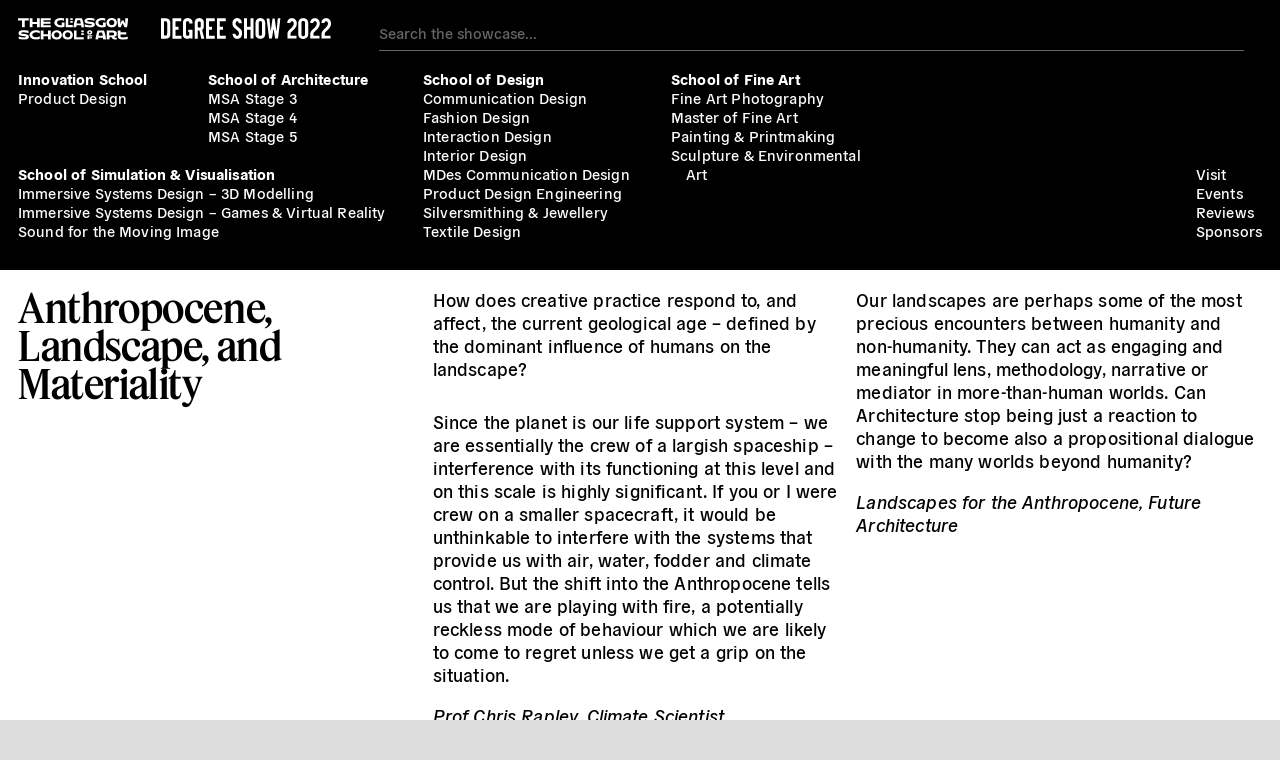

--- FILE ---
content_type: text/html; charset=UTF-8
request_url: https://2022.gsashowcase.net/theme/anthropocene-landscape-and-materiality/
body_size: 17711
content:



<!DOCTYPE html>
<html class="">
<head>

	<!-- Global site tag (gtag.js) - Google Analytics -->
	<script async src="https://www.googletagmanager.com/gtag/js?id=G-V9PCHQV3VQ"></script>
	<script>
	window.dataLayer = window.dataLayer || [];
	function gtag(){dataLayer.push(arguments);}
	gtag('js', new Date());
	gtag('config', 'G-V9PCHQV3VQ');
	</script>

	<title>Anthropocene, Landscape, and Materiality – Graduate Showcase 2022</title>
	<link rel="stylesheet" type="text/css" href="https://2022.gsashowcase.net/wp-content/themes/gsashowcase2022/build/styles/screen.css?t=1769001369" />

		<script src="https://2022.gsashowcase.net/wp-content/themes/gsashowcase2022/build/scripts/scripts.js?t=1769001369"></script>
	<meta charset="utf-8" />
	<meta name="viewport" content="width=device-width, initial-scale=1.0">
	
	<link rel="icon" type="image/png" sizes="32x32" href="https://2022.gsashowcase.net/wp-content/themes/gsashowcase2022/favicon-32x32.png">
	<link rel="icon" type="image/png" sizes="16x16" href="https://2022.gsashowcase.net/wp-content/themes/gsashowcase2022/favicon-16x16.png">

	<link href="https://api.mapbox.com/mapbox-gl-js/v2.8.2/mapbox-gl.css" rel="stylesheet">


	<meta name="twitter:site" content="@GSofA">

	
	





	<meta name='robots' content='max-image-preview:large' />
	<style>img:is([sizes="auto" i], [sizes^="auto," i]) { contain-intrinsic-size: 3000px 1500px }</style>
	<link rel="alternate" type="application/rss+xml" title="Graduate Showcase 2022 &raquo; Anthropocene, Landscape, and Materiality Theme Feed" href="https://2022.gsashowcase.net/theme/anthropocene-landscape-and-materiality/feed/" />
<link rel='stylesheet' id='wp-block-library-css' href='https://2022.gsashowcase.net/wp-includes/css/dist/block-library/style.min.css?ver=6.8.3' type='text/css' media='all' />
<style id='classic-theme-styles-inline-css' type='text/css'>
/*! This file is auto-generated */
.wp-block-button__link{color:#fff;background-color:#32373c;border-radius:9999px;box-shadow:none;text-decoration:none;padding:calc(.667em + 2px) calc(1.333em + 2px);font-size:1.125em}.wp-block-file__button{background:#32373c;color:#fff;text-decoration:none}
</style>
<style id='global-styles-inline-css' type='text/css'>
:root{--wp--preset--aspect-ratio--square: 1;--wp--preset--aspect-ratio--4-3: 4/3;--wp--preset--aspect-ratio--3-4: 3/4;--wp--preset--aspect-ratio--3-2: 3/2;--wp--preset--aspect-ratio--2-3: 2/3;--wp--preset--aspect-ratio--16-9: 16/9;--wp--preset--aspect-ratio--9-16: 9/16;--wp--preset--color--black: #000000;--wp--preset--color--cyan-bluish-gray: #abb8c3;--wp--preset--color--white: #ffffff;--wp--preset--color--pale-pink: #f78da7;--wp--preset--color--vivid-red: #cf2e2e;--wp--preset--color--luminous-vivid-orange: #ff6900;--wp--preset--color--luminous-vivid-amber: #fcb900;--wp--preset--color--light-green-cyan: #7bdcb5;--wp--preset--color--vivid-green-cyan: #00d084;--wp--preset--color--pale-cyan-blue: #8ed1fc;--wp--preset--color--vivid-cyan-blue: #0693e3;--wp--preset--color--vivid-purple: #9b51e0;--wp--preset--gradient--vivid-cyan-blue-to-vivid-purple: linear-gradient(135deg,rgba(6,147,227,1) 0%,rgb(155,81,224) 100%);--wp--preset--gradient--light-green-cyan-to-vivid-green-cyan: linear-gradient(135deg,rgb(122,220,180) 0%,rgb(0,208,130) 100%);--wp--preset--gradient--luminous-vivid-amber-to-luminous-vivid-orange: linear-gradient(135deg,rgba(252,185,0,1) 0%,rgba(255,105,0,1) 100%);--wp--preset--gradient--luminous-vivid-orange-to-vivid-red: linear-gradient(135deg,rgba(255,105,0,1) 0%,rgb(207,46,46) 100%);--wp--preset--gradient--very-light-gray-to-cyan-bluish-gray: linear-gradient(135deg,rgb(238,238,238) 0%,rgb(169,184,195) 100%);--wp--preset--gradient--cool-to-warm-spectrum: linear-gradient(135deg,rgb(74,234,220) 0%,rgb(151,120,209) 20%,rgb(207,42,186) 40%,rgb(238,44,130) 60%,rgb(251,105,98) 80%,rgb(254,248,76) 100%);--wp--preset--gradient--blush-light-purple: linear-gradient(135deg,rgb(255,206,236) 0%,rgb(152,150,240) 100%);--wp--preset--gradient--blush-bordeaux: linear-gradient(135deg,rgb(254,205,165) 0%,rgb(254,45,45) 50%,rgb(107,0,62) 100%);--wp--preset--gradient--luminous-dusk: linear-gradient(135deg,rgb(255,203,112) 0%,rgb(199,81,192) 50%,rgb(65,88,208) 100%);--wp--preset--gradient--pale-ocean: linear-gradient(135deg,rgb(255,245,203) 0%,rgb(182,227,212) 50%,rgb(51,167,181) 100%);--wp--preset--gradient--electric-grass: linear-gradient(135deg,rgb(202,248,128) 0%,rgb(113,206,126) 100%);--wp--preset--gradient--midnight: linear-gradient(135deg,rgb(2,3,129) 0%,rgb(40,116,252) 100%);--wp--preset--font-size--small: 13px;--wp--preset--font-size--medium: 20px;--wp--preset--font-size--large: 36px;--wp--preset--font-size--x-large: 42px;--wp--preset--spacing--20: 0.44rem;--wp--preset--spacing--30: 0.67rem;--wp--preset--spacing--40: 1rem;--wp--preset--spacing--50: 1.5rem;--wp--preset--spacing--60: 2.25rem;--wp--preset--spacing--70: 3.38rem;--wp--preset--spacing--80: 5.06rem;--wp--preset--shadow--natural: 6px 6px 9px rgba(0, 0, 0, 0.2);--wp--preset--shadow--deep: 12px 12px 50px rgba(0, 0, 0, 0.4);--wp--preset--shadow--sharp: 6px 6px 0px rgba(0, 0, 0, 0.2);--wp--preset--shadow--outlined: 6px 6px 0px -3px rgba(255, 255, 255, 1), 6px 6px rgba(0, 0, 0, 1);--wp--preset--shadow--crisp: 6px 6px 0px rgba(0, 0, 0, 1);}:where(.is-layout-flex){gap: 0.5em;}:where(.is-layout-grid){gap: 0.5em;}body .is-layout-flex{display: flex;}.is-layout-flex{flex-wrap: wrap;align-items: center;}.is-layout-flex > :is(*, div){margin: 0;}body .is-layout-grid{display: grid;}.is-layout-grid > :is(*, div){margin: 0;}:where(.wp-block-columns.is-layout-flex){gap: 2em;}:where(.wp-block-columns.is-layout-grid){gap: 2em;}:where(.wp-block-post-template.is-layout-flex){gap: 1.25em;}:where(.wp-block-post-template.is-layout-grid){gap: 1.25em;}.has-black-color{color: var(--wp--preset--color--black) !important;}.has-cyan-bluish-gray-color{color: var(--wp--preset--color--cyan-bluish-gray) !important;}.has-white-color{color: var(--wp--preset--color--white) !important;}.has-pale-pink-color{color: var(--wp--preset--color--pale-pink) !important;}.has-vivid-red-color{color: var(--wp--preset--color--vivid-red) !important;}.has-luminous-vivid-orange-color{color: var(--wp--preset--color--luminous-vivid-orange) !important;}.has-luminous-vivid-amber-color{color: var(--wp--preset--color--luminous-vivid-amber) !important;}.has-light-green-cyan-color{color: var(--wp--preset--color--light-green-cyan) !important;}.has-vivid-green-cyan-color{color: var(--wp--preset--color--vivid-green-cyan) !important;}.has-pale-cyan-blue-color{color: var(--wp--preset--color--pale-cyan-blue) !important;}.has-vivid-cyan-blue-color{color: var(--wp--preset--color--vivid-cyan-blue) !important;}.has-vivid-purple-color{color: var(--wp--preset--color--vivid-purple) !important;}.has-black-background-color{background-color: var(--wp--preset--color--black) !important;}.has-cyan-bluish-gray-background-color{background-color: var(--wp--preset--color--cyan-bluish-gray) !important;}.has-white-background-color{background-color: var(--wp--preset--color--white) !important;}.has-pale-pink-background-color{background-color: var(--wp--preset--color--pale-pink) !important;}.has-vivid-red-background-color{background-color: var(--wp--preset--color--vivid-red) !important;}.has-luminous-vivid-orange-background-color{background-color: var(--wp--preset--color--luminous-vivid-orange) !important;}.has-luminous-vivid-amber-background-color{background-color: var(--wp--preset--color--luminous-vivid-amber) !important;}.has-light-green-cyan-background-color{background-color: var(--wp--preset--color--light-green-cyan) !important;}.has-vivid-green-cyan-background-color{background-color: var(--wp--preset--color--vivid-green-cyan) !important;}.has-pale-cyan-blue-background-color{background-color: var(--wp--preset--color--pale-cyan-blue) !important;}.has-vivid-cyan-blue-background-color{background-color: var(--wp--preset--color--vivid-cyan-blue) !important;}.has-vivid-purple-background-color{background-color: var(--wp--preset--color--vivid-purple) !important;}.has-black-border-color{border-color: var(--wp--preset--color--black) !important;}.has-cyan-bluish-gray-border-color{border-color: var(--wp--preset--color--cyan-bluish-gray) !important;}.has-white-border-color{border-color: var(--wp--preset--color--white) !important;}.has-pale-pink-border-color{border-color: var(--wp--preset--color--pale-pink) !important;}.has-vivid-red-border-color{border-color: var(--wp--preset--color--vivid-red) !important;}.has-luminous-vivid-orange-border-color{border-color: var(--wp--preset--color--luminous-vivid-orange) !important;}.has-luminous-vivid-amber-border-color{border-color: var(--wp--preset--color--luminous-vivid-amber) !important;}.has-light-green-cyan-border-color{border-color: var(--wp--preset--color--light-green-cyan) !important;}.has-vivid-green-cyan-border-color{border-color: var(--wp--preset--color--vivid-green-cyan) !important;}.has-pale-cyan-blue-border-color{border-color: var(--wp--preset--color--pale-cyan-blue) !important;}.has-vivid-cyan-blue-border-color{border-color: var(--wp--preset--color--vivid-cyan-blue) !important;}.has-vivid-purple-border-color{border-color: var(--wp--preset--color--vivid-purple) !important;}.has-vivid-cyan-blue-to-vivid-purple-gradient-background{background: var(--wp--preset--gradient--vivid-cyan-blue-to-vivid-purple) !important;}.has-light-green-cyan-to-vivid-green-cyan-gradient-background{background: var(--wp--preset--gradient--light-green-cyan-to-vivid-green-cyan) !important;}.has-luminous-vivid-amber-to-luminous-vivid-orange-gradient-background{background: var(--wp--preset--gradient--luminous-vivid-amber-to-luminous-vivid-orange) !important;}.has-luminous-vivid-orange-to-vivid-red-gradient-background{background: var(--wp--preset--gradient--luminous-vivid-orange-to-vivid-red) !important;}.has-very-light-gray-to-cyan-bluish-gray-gradient-background{background: var(--wp--preset--gradient--very-light-gray-to-cyan-bluish-gray) !important;}.has-cool-to-warm-spectrum-gradient-background{background: var(--wp--preset--gradient--cool-to-warm-spectrum) !important;}.has-blush-light-purple-gradient-background{background: var(--wp--preset--gradient--blush-light-purple) !important;}.has-blush-bordeaux-gradient-background{background: var(--wp--preset--gradient--blush-bordeaux) !important;}.has-luminous-dusk-gradient-background{background: var(--wp--preset--gradient--luminous-dusk) !important;}.has-pale-ocean-gradient-background{background: var(--wp--preset--gradient--pale-ocean) !important;}.has-electric-grass-gradient-background{background: var(--wp--preset--gradient--electric-grass) !important;}.has-midnight-gradient-background{background: var(--wp--preset--gradient--midnight) !important;}.has-small-font-size{font-size: var(--wp--preset--font-size--small) !important;}.has-medium-font-size{font-size: var(--wp--preset--font-size--medium) !important;}.has-large-font-size{font-size: var(--wp--preset--font-size--large) !important;}.has-x-large-font-size{font-size: var(--wp--preset--font-size--x-large) !important;}
:where(.wp-block-post-template.is-layout-flex){gap: 1.25em;}:where(.wp-block-post-template.is-layout-grid){gap: 1.25em;}
:where(.wp-block-columns.is-layout-flex){gap: 2em;}:where(.wp-block-columns.is-layout-grid){gap: 2em;}
:root :where(.wp-block-pullquote){font-size: 1.5em;line-height: 1.6;}
</style>
<link rel="https://api.w.org/" href="https://2022.gsashowcase.net/wp-json/" /><link rel="alternate" title="JSON" type="application/json" href="https://2022.gsashowcase.net/wp-json/wp/v2/topic/35" /><link rel="EditURI" type="application/rsd+xml" title="RSD" href="https://2022.gsashowcase.net/xmlrpc.php?rsd" />
<meta name="generator" content="WordPress 6.8.3" />

	
	<script src="https://kit.fontawesome.com/2ad9aa6591.js" crossorigin="anonymous"></script>
</head>



<body class="archive tax-topic term-anthropocene-landscape-and-materiality term-35 wp-theme-gsashowcase2022">


<header>
	<div class="header__title-search">
		<div class="header__logos">
			<div class="gsalogo"><img src="https://2022.gsashowcase.net/wp-content/themes/gsashowcase2022/media/gsa-logo.svg"></div>
			<a href="https://2022.gsashowcase.net">
				<img src="https://2022.gsashowcase.net/wp-content/themes/gsashowcase2022/media/logo-2022-long.svg">
			</a>
		</div>
		
	
		<div class="search-area">
			<form method="get" action="/">
				<input type="text" class="search-input" autocomplete="off" placeholder="Search the showcase..."  name="s">
				<div class="clear"><i class="fal fa-times"></i></div>
			</form>
		</div>
		<div class="header__mobile-toggle">Menu</div>

	</div>
		<nav>
		<ul class="menu">
	<li><a  href="/visit">Visit</a></li>
	<li><a  href="/events">Events</a></li>
	<li><a  href="/review">Reviews</a></li>
	<li><a  href="/sponsors">Sponsors</a></li>
</ul>		
					<ul class="schools">
														<li class="school innovation-school">
						<a class="school" href="https://2022.gsashowcase.net/category/innovation-school/">
							Innovation School						</a>
													<ul class="departments">
																										<li class="department">
																					<a class="department" href="https://2022.gsashowcase.net/category/innovation-school/product-design/">										
												Product Design											</a>
																			</li>
															</ul>
						
					</li>
														<li class="school school-of-architecture">
						<a class="school" href="https://2022.gsashowcase.net/category/school-of-architecture/">
							School of Architecture						</a>
													<ul class="departments">
																										<li class="department">
																			</li>
																										<li class="department">
																					<a class="department" href="https://2022.gsashowcase.net/category/school-of-architecture/msa-stage-3/">										
												MSA Stage 3											</a>
																			</li>
																										<li class="department">
																					<a class="department" href="https://2022.gsashowcase.net/category/school-of-architecture/msa-stage-4/">										
												MSA Stage 4											</a>
																			</li>
																										<li class="department">
																					<a class="department" href="https://2022.gsashowcase.net/category/school-of-architecture/msa-stage-5/">										
												MSA Stage 5											</a>
																			</li>
															</ul>
						
					</li>
														<li class="school school-of-design">
						<a class="school" href="https://2022.gsashowcase.net/category/school-of-design/">
							School of Design						</a>
													<ul class="departments">
																										<li class="department">
																					<a class="department" href="https://2022.gsashowcase.net/category/school-of-design/communication-design/">										
												Communication Design											</a>
																			</li>
																										<li class="department">
																					<a class="department" href="https://2022.gsashowcase.net/category/school-of-design/fashion-design/">										
												Fashion Design											</a>
																			</li>
																										<li class="department">
																					<a class="department" href="https://2022.gsashowcase.net/category/school-of-design/interaction-design/">										
												Interaction Design											</a>
																			</li>
																										<li class="department">
																					<a class="department" href="https://2022.gsashowcase.net/category/school-of-design/interior-design/">										
												Interior Design											</a>
																			</li>
																										<li class="department">
																					<a class="department" href="https://2022.gsashowcase.net/category/school-of-design/mdes-communication-design/">										
												MDes Communication Design											</a>
																			</li>
																										<li class="department">
																					<a class="department" href="https://2022.gsashowcase.net/category/school-of-design/product-design-engineering/">										
												Product Design Engineering											</a>
																			</li>
																										<li class="department">
																					<a class="department" href="https://2022.gsashowcase.net/category/school-of-design/silversmithing-jewellery/">										
												Silversmithing &amp; Jewellery											</a>
																			</li>
																										<li class="department">
																					<a class="department" href="https://2022.gsashowcase.net/category/school-of-design/textile-design/">										
												Textile Design											</a>
																			</li>
															</ul>
						
					</li>
														<li class="school school-of-fine-art">
						<a class="school" href="https://2022.gsashowcase.net/category/school-of-fine-art/">
							School of Fine Art						</a>
													<ul class="departments">
																										<li class="department">
																					<a class="department" href="https://2022.gsashowcase.net/category/school-of-fine-art/fine-art-photography/">										
												Fine Art Photography											</a>
																			</li>
																										<li class="department">
																					<a class="department" href="https://2022.gsashowcase.net/category/school-of-fine-art/master-of-fine-art/">										
												Master of Fine Art											</a>
																			</li>
																										<li class="department">
																					<a class="department" href="https://2022.gsashowcase.net/category/school-of-fine-art/painting-printmaking/">										
												Painting &amp; Printmaking											</a>
																			</li>
																										<li class="department">
																					<a class="department" href="https://2022.gsashowcase.net/category/school-of-fine-art/sculpture-environmental-art/">										
												Sculpture &amp; Environmental Art											</a>
																			</li>
															</ul>
						
					</li>
														<li class="school school-of-simulation-visualisation">
						<a class="school" href="https://2022.gsashowcase.net/category/school-of-simulation-visualisation/">
							School of Simulation &amp; Visualisation						</a>
													<ul class="departments">
																										<li class="department">
																					<a class="department" href="https://2022.gsashowcase.net/category/school-of-simulation-visualisation/immersive-systems-design-3d-modelling/">										
												Immersive Systems Design – 3D Modelling											</a>
																			</li>
																										<li class="department">
																					<a class="department" href="https://2022.gsashowcase.net/category/school-of-simulation-visualisation/immersive-systems-design-games-and-virtual-reality/">										
												Immersive Systems Design – Games &amp; Virtual Reality											</a>
																			</li>
																										<li class="department">
																					<a class="department" href="https://2022.gsashowcase.net/category/school-of-simulation-visualisation/sound-for-the-moving-image/">										
												Sound for the Moving Image											</a>
																			</li>
															</ul>
						
					</li>
								<li class="menu-list-item">
					<ul class="menu">
	<li><a  href="/visit">Visit</a></li>
	<li><a  href="/events">Events</a></li>
	<li><a  href="/review">Reviews</a></li>
	<li><a  href="/sponsors">Sponsors</a></li>
</ul>	

				</li>
			</ul>
		
	</nav>	


</header>

	<section class="theme">
		<div class="theme__introduction section__introduction">
			<div>
				<h1>Anthropocene, Landscape, and Materiality</h1>
				
			</div>

							<div class="definitions">
									<div><p>How does creative practice respond to, and affect, the current geological age – defined by the dominant influence of humans on the landscape?</p>
 <p><em></em></p></div>
									<div><p>Since the planet is our life support system – we are essentially the crew of a largish spaceship – interference with its functioning at this level and on this scale is highly significant. If you or I were crew on a smaller spacecraft, it would be unthinkable to interfere with the systems that provide us with air, water, fodder and climate control. But the shift into the Anthropocene tells us that we are playing with fire, a potentially reckless mode of behaviour which we are likely to come to regret unless we get a grip on the situation.</p>
 <p><em>Prof Chris Rapley, Climate Scientist</em></p></div>
									<div><p>Our landscapes are perhaps some of the most precious encounters between humanity and non-humanity. They can act as engaging and meaningful lens, methodology, narrative or mediator in more-than-human worlds. Can Architecture stop being just a reaction to change to become also a propositional dialogue with the many worlds beyond humanity?</p>
 <p><em>Landscapes for the Anthropocene, Future Architecture</em></p></div>
								</div>
					</div>
		<div class="theme__grid block-grid">
			
	
		
					
	<article class="post-50318 work type-work status-publish has-post-thumbnail hentry topic-anthropocene-landscape-and-materiality topic-creative-writing-and-critical-theory preview">
				<a href="https://2022.gsashowcase.net/2022/03/26/ben-lingard/#installation-views">
	<div class="media-item">
		<div class="media-item__content"><img width="1024" height="821" src="https://gsa-multisite.s3.eu-west-2.amazonaws.com/wp-content/uploads/sites/17/2022/06/13041447/F20E0263-3C59-4149-9F6C-B6A8C8F34794.jpeg" class="attachment-large size-large" alt="" decoding="async" fetchpriority="high" /></div>
	</div>
</a>
		<h6>Work / Project</h6>
		<h2>
			<a href="https://2022.gsashowcase.net/2022/03/26/ben-lingard/#installation-views">Installation views</a>
			by 
			<a href="https://2022.gsashowcase.net/2022/03/26/ben-lingard/">Ben Lingard</a>
		</h2>
		</article>
			
		
					
	<article class="post-49950 work type-work status-publish has-post-thumbnail hentry tag-abstract tag-abstract-painting tag-abstract-symbols tag-abstraction tag-colour tag-contemporary tag-contemporary-art tag-contemporary-painting tag-contemporary-spirituality tag-depth tag-ephemeral tag-experience tag-figurationandabstraction tag-layers tag-materiality tag-object tag-obscurred tag-obscurring tag-obstruction tag-oil tag-oil-colour tag-oil-paint tag-oil-painting tag-painter tag-painting tag-painting-and-printmaking tag-print-and-paint tag-printmaking tag-religious tag-religous-symbols tag-screen-print tag-screen-print-and-oil-paint tag-screen-printing tag-screenprint tag-screenprinting tag-spiritual tag-spiritual-symbol tag-spiritual-symbols tag-spirituality tag-spirituality-scotland tag-spiritualityinart tag-symbol tag-symbolism tag-symbology tag-symbols topic-adaptation-and-reinvention topic-anthropocene-landscape-and-materiality preview">
				<a href="https://2022.gsashowcase.net/2022/03/26/sally-jennings/#untitled-the-prettiest-star">
	<div class="media-item">
		<div class="media-item__content"><img width="1024" height="908" src="https://gsa-multisite.s3.eu-west-2.amazonaws.com/wp-content/uploads/sites/17/2022/05/13044930/DSC1107-2.png" class="attachment-large size-large" alt="" decoding="async" /></div>
	</div>
</a>
		<h6>Work / Project</h6>
		<h2>
			<a href="https://2022.gsashowcase.net/2022/03/26/sally-jennings/#untitled-the-prettiest-star">Untitled (The Prettiest Star)</a>
			by 
			<a href="https://2022.gsashowcase.net/2022/03/26/sally-jennings/">Sally Jennings</a>
		</h2>
		</article>
			
		
					
	<article class="post-49948 work type-work status-publish has-post-thumbnail hentry tag-abstract tag-abstract-symbols tag-abstraction tag-colour tag-contemporary tag-contemporary-art tag-contemporary-painting tag-contemporary-spirituality tag-distortion tag-ephemeral tag-experience tag-materiality tag-object tag-objectness tag-obscurring tag-obstruction tag-oil tag-oilpainting tag-painting tag-paitning tag-religion tag-religious tag-screen-print tag-screen-printing tag-screenprint tag-screenprinting tag-spiritual tag-spiritual-symbol tag-spiritual-symbols tag-spirituality tag-spirituality-scotland tag-spiritualityinart tag-symbol tag-symbolism tag-symbols topic-adaptation-and-reinvention topic-anthropocene-landscape-and-materiality preview">
				<a href="https://2022.gsashowcase.net/2022/03/26/sally-jennings/#untitled-the-quaternary-star-dance">
	<div class="media-item">
		<div class="media-item__content"><img width="1024" height="947" src="https://gsa-multisite.s3.eu-west-2.amazonaws.com/wp-content/uploads/sites/17/2022/05/13044945/DSC1127-2.png" class="attachment-large size-large" alt="" decoding="async" /></div>
	</div>
</a>
		<h6>Work / Project</h6>
		<h2>
			<a href="https://2022.gsashowcase.net/2022/03/26/sally-jennings/#untitled-the-quaternary-star-dance">Untitled (The Quaternary, Star Dance)</a>
			by 
			<a href="https://2022.gsashowcase.net/2022/03/26/sally-jennings/">Sally Jennings</a>
		</h2>
		</article>
			
		
					
	<article class="post-49941 work type-work status-publish has-post-thumbnail hentry tag-abstraction tag-colour tag-contemporary tag-contemporary-art tag-contemporary-painting tag-contemporary-spirituality tag-distortion tag-ephemeral tag-experience tag-materiality tag-obscurred tag-obstruction tag-oil tag-oil-painting tag-painting tag-printmaking tag-religious tag-screen-print tag-screen-printing tag-screenprinting tag-secular tag-spiritual tag-spirituality tag-symbol tag-symbolism tag-symbology tag-symbols tag-transcendental topic-adaptation-and-reinvention topic-anthropocene-landscape-and-materiality preview">
				<a href="https://2022.gsashowcase.net/2022/03/26/sally-jennings/#untitled-the-quaternary-ten-pointed-star">
	<div class="media-item">
		<div class="media-item__content"><img width="1024" height="996" src="https://gsa-multisite.s3.eu-west-2.amazonaws.com/wp-content/uploads/sites/17/2022/05/13044934/DSC1094-2.png" class="attachment-large size-large" alt="" decoding="async" loading="lazy" /></div>
	</div>
</a>
		<h6>Work / Project</h6>
		<h2>
			<a href="https://2022.gsashowcase.net/2022/03/26/sally-jennings/#untitled-the-quaternary-ten-pointed-star">Untitled (The Quaternary, Ten Pointed Star)</a>
			by 
			<a href="https://2022.gsashowcase.net/2022/03/26/sally-jennings/">Sally Jennings</a>
		</h2>
		</article>
			
		
					
	<article class="post-49595 work type-work status-publish has-post-thumbnail hentry topic-anthropocene-landscape-and-materiality topic-sustainability-and-the-climate-emergency preview">
				<a href="https://2022.gsashowcase.net/2022/03/26/lily-krempel/#fireflight-at-the-hidden-gardens">
	<div class="media-item">
		<div class="media-item__content"><img width="1024" height="768" src="https://gsa-multisite.s3.eu-west-2.amazonaws.com/wp-content/uploads/sites/17/2022/05/13041619/dials-at-the-hidden-gardens-1-scaled-1.jpeg" class="attachment-large size-large" alt="" decoding="async" loading="lazy" /></div>
	</div>
</a>
		<h6>Work / Project</h6>
		<h2>
			<a href="https://2022.gsashowcase.net/2022/03/26/lily-krempel/#fireflight-at-the-hidden-gardens">&#8216;Fireflight&#8217; at the Hidden Gardens</a>
			by 
			<a href="https://2022.gsashowcase.net/2022/03/26/lily-krempel/">Lily Krempel</a>
		</h2>
		</article>
			
		
					
	<article class="post-48862 work type-work status-publish has-post-thumbnail hentry topic-anthropocene-landscape-and-materiality topic-sustainability-and-the-climate-emergency preview">
				<a href="https://2022.gsashowcase.net/2022/03/26/emma-macdonald/#maryhill-urban-food-exchange-3">
	<div class="media-item">
		<div class="media-item__content"><img width="1024" height="576" src="https://gsa-multisite.s3.eu-west-2.amazonaws.com/wp-content/uploads/sites/17/2022/05/13041706/hub-downstairs-jpeg.jpg" class="attachment-large size-large" alt="" decoding="async" loading="lazy" /></div>
	</div>
</a>
		<h6>Work / Project</h6>
		<h2>
			<a href="https://2022.gsashowcase.net/2022/03/26/emma-macdonald/#maryhill-urban-food-exchange-3">Maryhill Urban Food Exchange</a>
			by 
			<a href="https://2022.gsashowcase.net/2022/03/26/emma-macdonald/">Emma Macdonald</a>
		</h2>
		</article>
			
		
					
	<article class="post-48666 work type-work status-publish has-post-thumbnail hentry topic-adaptation-and-reinvention topic-anthropocene-landscape-and-materiality preview">
				<a href="https://2022.gsashowcase.net/2022/03/26/coire-simpson/#without-body">
	<div class="media-item">
		<div class="media-item__content"><img width="1001" height="1024" src="https://gsa-multisite.s3.eu-west-2.amazonaws.com/wp-content/uploads/sites/17/2022/05/13041719/Screenshot-2022-04-28-at-20.54.24.png" class="attachment-large size-large" alt="" decoding="async" loading="lazy" /></div>
	</div>
</a>
		<h6>Work / Project</h6>
		<h2>
			<a href="https://2022.gsashowcase.net/2022/03/26/coire-simpson/#without-body">Without Time</a>
			by 
			<a href="https://2022.gsashowcase.net/2022/03/26/coire-simpson/">Coire Simpson</a>
		</h2>
		</article>
			
		
					
	<article class="post-47418 work type-work status-publish has-post-thumbnail hentry topic-anthropocene-landscape-and-materiality preview">
				<a href="https://2022.gsashowcase.net/2022/03/26/olivia-aslett/#health-underground">
	<div class="media-item">
		<div class="media-item__content"><img width="1024" height="766" src="https://gsa-multisite.s3.eu-west-2.amazonaws.com/wp-content/uploads/sites/17/2022/05/13042321/Glasgow_Page_1-scaled-1.jpg" class="attachment-large size-large" alt="" decoding="async" loading="lazy" /></div>
	</div>
</a>
		<h6>Work / Project</h6>
		<h2>
			<a href="https://2022.gsashowcase.net/2022/03/26/olivia-aslett/#health-underground">Health Underground</a>
			by 
			<a href="https://2022.gsashowcase.net/2022/03/26/olivia-aslett/">Olivia Aslett</a>
		</h2>
		</article>
			
		
					
	<article class="post-38656 work type-work status-publish has-post-thumbnail hentry topic-anthropocene-landscape-and-materiality topic-creative-writing-and-critical-theory topic-gender-identity-and-representation topic-health-and-wellbeing topic-social-injustice topic-sustainability-and-the-climate-emergency preview">
				<a href="https://2022.gsashowcase.net/2022/03/26/zane-drees/#romance-dawns">
	<div class="media-item">
		<div class="media-item__content"><img width="721" height="721" src="https://gsa-multisite.s3.eu-west-2.amazonaws.com/wp-content/uploads/sites/17/2022/05/13042515/IMG_1362.jpg" class="attachment-large size-large" alt="An image of an angel carved from wood and mounted to the wall. His legs are spread and his hands planted firmly on his knees. The room is lit with purple and blue light." decoding="async" loading="lazy" /></div>
	</div>
</a>
		<h6>Work / Project</h6>
		<h2>
			<a href="https://2022.gsashowcase.net/2022/03/26/zane-drees/#romance-dawns">Romance Dawns</a>
			by 
			<a href="https://2022.gsashowcase.net/2022/03/26/zane-drees/">Zane Drees</a>
		</h2>
		</article>
			
		
					
	<article class="post-47103 work type-work status-publish has-post-thumbnail hentry topic-anthropocene-landscape-and-materiality topic-gender-identity-and-representation topic-race-and-decolonisation preview">
				<a href="https://2022.gsashowcase.net/2022/03/26/ruby-allen/#the-costume-its-a-tracksuit">
	<div class="media-item">
		<div class="media-item__content"><img width="1024" height="559" src="https://gsa-multisite.s3.eu-west-2.amazonaws.com/wp-content/uploads/sites/17/2022/05/13042517/Screenshot-20-e1653833520260.png" class="attachment-large size-large" alt="" decoding="async" loading="lazy" /></div>
	</div>
</a>
		<h6>Work / Project</h6>
		<h2>
			<a href="https://2022.gsashowcase.net/2022/03/26/ruby-allen/#the-costume-its-a-tracksuit">the costume/it&#8217;s a tracksuit</a>
			by 
			<a href="https://2022.gsashowcase.net/2022/03/26/ruby-allen/">BURY NELLA (ruby allen)</a>
		</h2>
		</article>
			
		
					
	<article class="post-47062 work type-work status-publish has-post-thumbnail hentry topic-anthropocene-landscape-and-materiality topic-gender-identity-and-representation topic-neurodiversity-and-visibility topic-race-and-decolonisation preview">
				<a href="https://2022.gsashowcase.net/2022/03/26/ruby-allen/#the-moving-image-the-altar">
	<div class="media-item">
		<div class="media-item__content"><img width="1024" height="768" src="https://gsa-multisite.s3.eu-west-2.amazonaws.com/wp-content/uploads/sites/17/2022/05/13042927/IMG_1541.jpeg" class="attachment-large size-large" alt="" decoding="async" loading="lazy" /></div>
	</div>
</a>
		<h6>Work / Project</h6>
		<h2>
			<a href="https://2022.gsashowcase.net/2022/03/26/ruby-allen/#the-moving-image-the-altar">the moving image/the altar</a>
			by 
			<a href="https://2022.gsashowcase.net/2022/03/26/ruby-allen/">BURY NELLA (ruby allen)</a>
		</h2>
		</article>
			
		
					
	<article class="post-46393 work type-work status-publish has-post-thumbnail hentry tag-digital tag-prints tag-scanning topic-anthropocene-landscape-and-materiality preview">
				<a href="https://2022.gsashowcase.net/2022/03/26/chiara-van-den-hoven/#sections-3">
	<div class="media-item">
		<div class="media-item__content"><img width="745" height="1024" src="https://gsa-multisite.s3.eu-west-2.amazonaws.com/wp-content/uploads/sites/17/2022/05/13043031/Numerisation_20220330-37-scaled-1.jpg" class="attachment-large size-large" alt="" decoding="async" loading="lazy" /></div>
	</div>
</a>
		<h6>Work / Project</h6>
		<h2>
			<a href="https://2022.gsashowcase.net/2022/03/26/chiara-van-den-hoven/#sections-3">Sections</a>
			by 
			<a href="https://2022.gsashowcase.net/2022/03/26/chiara-van-den-hoven/">Chiara van den Hoven</a>
		</h2>
		</article>
			
		
					
	<article class="post-45979 work type-work status-publish has-post-thumbnail hentry topic-anthropocene-landscape-and-materiality topic-neurodiversity-and-visibility preview">
				<a href="https://2022.gsashowcase.net/2022/03/26/shannon-best/#thoroughfare">
	<div class="media-item">
		<div class="media-item__content"><img width="1024" height="684" src="https://gsa-multisite.s3.eu-west-2.amazonaws.com/wp-content/uploads/sites/17/2022/05/13041704/Screenshot-2022-05-30-at-22.13.49.png" class="attachment-large size-large" alt="" decoding="async" loading="lazy" /></div>
	</div>
</a>
		<h6>Work / Project</h6>
		<h2>
			<a href="https://2022.gsashowcase.net/2022/03/26/shannon-best/#thoroughfare">Thoroughfare</a>
			by 
			<a href="https://2022.gsashowcase.net/2022/03/26/shannon-best/">Shannon Best</a>
		</h2>
		</article>
			
		
					
	<article class="post-45850 work type-work status-publish has-post-thumbnail hentry topic-anthropocene-landscape-and-materiality topic-sustainability-and-the-climate-emergency preview">
				<a href="https://2022.gsashowcase.net/2022/03/26/olivia-chebac/#gathering-the-bones">
	<div class="media-item">
		<div class="media-item__content"><img width="1024" height="683" src="https://gsa-multisite.s3.eu-west-2.amazonaws.com/wp-content/uploads/sites/17/2022/05/13043256/DSC0055-scaled-1.jpg" class="attachment-large size-large" alt="" decoding="async" loading="lazy" /></div>
	</div>
</a>
		<h6>Work / Project</h6>
		<h2>
			<a href="https://2022.gsashowcase.net/2022/03/26/olivia-chebac/#gathering-the-bones">Gathering the Bones</a>
			by 
			<a href="https://2022.gsashowcase.net/2022/03/26/olivia-chebac/">Olivia Chebac</a>
		</h2>
		</article>
			
		
					
	<article class="post-45843 work type-work status-publish has-post-thumbnail hentry topic-anthropocene-landscape-and-materiality topic-sustainability-and-the-climate-emergency preview">
				<a href="https://2022.gsashowcase.net/2022/03/26/olivia-chebac/#river-walk-spiral">
	<div class="media-item">
		<div class="media-item__content"><img width="1024" height="860" src="https://gsa-multisite.s3.eu-west-2.amazonaws.com/wp-content/uploads/sites/17/2022/05/13043257/DSC0042-scaled-1.jpg" class="attachment-large size-large" alt="" decoding="async" loading="lazy" /></div>
	</div>
</a>
		<h6>Work / Project</h6>
		<h2>
			<a href="https://2022.gsashowcase.net/2022/03/26/olivia-chebac/#river-walk-spiral">River-Walk Spiral</a>
			by 
			<a href="https://2022.gsashowcase.net/2022/03/26/olivia-chebac/">Olivia Chebac</a>
		</h2>
		</article>
			
		
					
	<article class="post-45701 work type-work status-publish has-post-thumbnail hentry topic-anthropocene-landscape-and-materiality topic-sustainability-and-the-climate-emergency preview">
				<a href="https://2022.gsashowcase.net/2022/03/26/olivia-chebac/#woven-landscape">
	<div class="media-item">
		<div class="media-item__content"><img width="1024" height="683" src="https://gsa-multisite.s3.eu-west-2.amazonaws.com/wp-content/uploads/sites/17/2022/05/13043301/DSC0030-scaled-1.jpg" class="attachment-large size-large" alt="" decoding="async" loading="lazy" /></div>
	</div>
</a>
		<h6>Work / Project</h6>
		<h2>
			<a href="https://2022.gsashowcase.net/2022/03/26/olivia-chebac/#woven-landscape">Woven Landscape</a>
			by 
			<a href="https://2022.gsashowcase.net/2022/03/26/olivia-chebac/">Olivia Chebac</a>
		</h2>
		</article>
			
		
					
	<article class="post-45677 work type-work status-publish has-post-thumbnail hentry topic-anthropocene-landscape-and-materiality topic-sustainability-and-the-climate-emergency preview">
				<a href="https://2022.gsashowcase.net/2022/03/26/olivia-chebac/#nettle-yoni">
	<div class="media-item">
		<div class="media-item__content"><img width="618" height="1024" src="https://gsa-multisite.s3.eu-west-2.amazonaws.com/wp-content/uploads/sites/17/2022/05/13043307/DSC0024-scaled-1.jpg" class="attachment-large size-large" alt="" decoding="async" loading="lazy" /></div>
	</div>
</a>
		<h6>Work / Project</h6>
		<h2>
			<a href="https://2022.gsashowcase.net/2022/03/26/olivia-chebac/#nettle-yoni">Nettle Yoni</a>
			by 
			<a href="https://2022.gsashowcase.net/2022/03/26/olivia-chebac/">Olivia Chebac</a>
		</h2>
		</article>
			
		
					
	<article class="post-45668 work type-work status-publish has-post-thumbnail hentry topic-anthropocene-landscape-and-materiality topic-sustainability-and-the-climate-emergency preview">
				<a href="https://2022.gsashowcase.net/2022/03/26/olivia-chebac/#a-tapestry-of-place">
	<div class="media-item">
		<div class="media-item__content"><img width="683" height="1024" src="https://gsa-multisite.s3.eu-west-2.amazonaws.com/wp-content/uploads/sites/17/2022/05/13043308/DSC0022-scaled-1.jpg" class="attachment-large size-large" alt="" decoding="async" loading="lazy" /></div>
	</div>
</a>
		<h6>Work / Project</h6>
		<h2>
			<a href="https://2022.gsashowcase.net/2022/03/26/olivia-chebac/#a-tapestry-of-place">A Tapestry of Place</a>
			by 
			<a href="https://2022.gsashowcase.net/2022/03/26/olivia-chebac/">Olivia Chebac</a>
		</h2>
		</article>
			
		
					
	<article class="post-45621 work type-work status-publish has-post-thumbnail hentry topic-anthropocene-landscape-and-materiality topic-sustainability-and-the-climate-emergency preview">
				<a href="https://2022.gsashowcase.net/2022/03/26/olivia-chebac/#the-sacred-forest">
	<div class="media-item">
		<div class="media-item__content"><img width="683" height="1024" src="https://gsa-multisite.s3.eu-west-2.amazonaws.com/wp-content/uploads/sites/17/2022/05/13043310/DSC0020-scaled-1.jpg" class="attachment-large size-large" alt="" decoding="async" loading="lazy" /></div>
	</div>
</a>
		<h6>Work / Project</h6>
		<h2>
			<a href="https://2022.gsashowcase.net/2022/03/26/olivia-chebac/#the-sacred-forest">The Sacred Forest</a>
			by 
			<a href="https://2022.gsashowcase.net/2022/03/26/olivia-chebac/">Olivia Chebac</a>
		</h2>
		</article>
			
		
					
	<article class="post-45509 work type-work status-publish has-post-thumbnail hentry topic-anthropocene-landscape-and-materiality topic-gender-identity-and-representation topic-neurodiversity-and-visibility topic-sustainability-and-the-climate-emergency preview">
				<a href="https://2022.gsashowcase.net/2022/03/26/shannon-best/#grass-above-the-dead">
	<div class="media-item">
		<div class="media-item__content"><img width="1024" height="660" src="https://gsa-multisite.s3.eu-west-2.amazonaws.com/wp-content/uploads/sites/17/2022/05/13043307/showcase-hands-catalogue-1-scaled-1.jpg" class="attachment-large size-large" alt="" decoding="async" loading="lazy" /></div>
	</div>
</a>
		<h6>Work / Project</h6>
		<h2>
			<a href="https://2022.gsashowcase.net/2022/03/26/shannon-best/#grass-above-the-dead">Grass Above the Dead</a>
			by 
			<a href="https://2022.gsashowcase.net/2022/03/26/shannon-best/">Shannon Best</a>
		</h2>
		</article>
			
		
					
	<article class="post-45626 work type-work status-publish has-post-thumbnail hentry tag-architecture tag-barras topic-anthropocene-landscape-and-materiality preview">
				<a href="https://2022.gsashowcase.net/2022/03/26/mia-pinder-hussein/#45626">
	<div class="media-item">
		<div class="media-item__content"><img width="819" height="1024" src="https://gsa-multisite.s3.eu-west-2.amazonaws.com/wp-content/uploads/sites/17/2022/05/13042142/external-view2.jpg" class="attachment-large size-large" alt="" decoding="async" loading="lazy" /></div>
	</div>
</a>
		<h6>Work / Project</h6>
		<h2>
			<a href="https://2022.gsashowcase.net/2022/03/26/mia-pinder-hussein/#45626">GROW</a>
			by 
			<a href="https://2022.gsashowcase.net/2022/03/26/mia-pinder-hussein/">Mia Pinder-Hussein</a>
		</h2>
		</article>
			
		
					
	<article class="post-45432 work type-work status-publish has-post-thumbnail hentry topic-anthropocene-landscape-and-materiality topic-health-and-wellbeing topic-sustainability-and-the-climate-emergency preview">
				<a href="https://2022.gsashowcase.net/2022/03/26/ciaran-cannon/#vital-invertebrates-at-the-hidden-gardens">
	<div class="media-item">
		<div class="media-item__content"><img width="768" height="1024" src="https://gsa-multisite.s3.eu-west-2.amazonaws.com/wp-content/uploads/sites/17/2022/05/13043327/IMG_2935-scaled-1.jpeg" class="attachment-large size-large" alt="" decoding="async" loading="lazy" /></div>
	</div>
</a>
		<h6>Work / Project</h6>
		<h2>
			<a href="https://2022.gsashowcase.net/2022/03/26/ciaran-cannon/#vital-invertebrates-at-the-hidden-gardens">Vital Invertebrates &#8211; at the Hidden Gardens</a>
			by 
			<a href="https://2022.gsashowcase.net/2022/03/26/ciaran-cannon/">Ciaran Cannon</a>
		</h2>
		</article>
			
		
					
	<article class="post-45395 work type-work status-publish has-post-thumbnail hentry topic-adaptation-and-reinvention topic-anthropocene-landscape-and-materiality topic-covid-and-tomorrows-world topic-social-injustice preview">
				<a href="https://2022.gsashowcase.net/2022/03/26/xueying-wang/#welcome-to-my-desktop">
	<div class="media-item">
		<div class="media-item__content"><img width="1024" height="640" src="https://gsa-multisite.s3.eu-west-2.amazonaws.com/wp-content/uploads/sites/17/2022/05/13043331/untitled-17-scaled-1.jpg" class="attachment-large size-large" alt="" decoding="async" loading="lazy" /></div>
	</div>
</a>
		<h6>Work / Project</h6>
		<h2>
			<a href="https://2022.gsashowcase.net/2022/03/26/xueying-wang/#welcome-to-my-desktop">Welcome to My Desktop</a>
			by 
			<a href="https://2022.gsashowcase.net/2022/03/26/xueying-wang/">Xueying Wang</a>
		</h2>
		</article>
			
		
					
	<article class="post-45366 work type-work status-publish has-post-thumbnail hentry topic-anthropocene-landscape-and-materiality topic-creative-writing-and-critical-theory topic-gender-identity-and-representation preview">
				<a href="https://2022.gsashowcase.net/2022/03/26/josie-swift/#harling">
	<div class="media-item">
		<div class="media-item__content"><img width="1024" height="683" src="https://gsa-multisite.s3.eu-west-2.amazonaws.com/wp-content/uploads/sites/17/2022/05/13043333/DSC01711.jpg" class="attachment-large size-large" alt="" decoding="async" loading="lazy" /></div>
	</div>
</a>
		<h6>Work / Project</h6>
		<h2>
			<a href="https://2022.gsashowcase.net/2022/03/26/josie-swift/#harling">HARLING</a>
			by 
			<a href="https://2022.gsashowcase.net/2022/03/26/josie-swift/">Josie Swift</a>
		</h2>
		</article>
			
		
					
	<article class="post-43412 work type-work status-publish has-post-thumbnail hentry topic-adaptation-and-reinvention topic-anthropocene-landscape-and-materiality topic-covid-and-tomorrows-world topic-social-injustice preview">
				<a href="https://2022.gsashowcase.net/2022/03/26/xueying-wang/#self-portrait-2">
	<div class="media-item">
		<div class="media-item__content"><img width="1024" height="576" src="https://gsa-multisite.s3.eu-west-2.amazonaws.com/wp-content/uploads/sites/17/2022/05/13043337/oooooooooooooooo.001.png" class="attachment-large size-large" alt="" decoding="async" loading="lazy" /></div>
	</div>
</a>
		<h6>Work / Project</h6>
		<h2>
			<a href="https://2022.gsashowcase.net/2022/03/26/xueying-wang/#self-portrait-2">Self-Portrait</a>
			by 
			<a href="https://2022.gsashowcase.net/2022/03/26/xueying-wang/">Xueying Wang</a>
		</h2>
		</article>
			
		
					
	<article class="post-45317 work type-work status-publish has-post-thumbnail hentry tag-contemporary-art tag-ephemeral tag-painting topic-anthropocene-landscape-and-materiality topic-covid-and-tomorrows-world preview">
				<a href="https://2022.gsashowcase.net/2022/03/26/anya-hall/#unsightly-marks-and-greasy-fingerprints">
	<div class="media-item">
		<div class="media-item__content"><img width="576" height="1024" src="https://gsa-multisite.s3.eu-west-2.amazonaws.com/wp-content/uploads/sites/17/2022/05/13043339/DSC03346-scaled-1.jpg" class="attachment-large size-large" alt="" decoding="async" loading="lazy" /></div>
	</div>
</a>
		<h6>Work / Project</h6>
		<h2>
			<a href="https://2022.gsashowcase.net/2022/03/26/anya-hall/#unsightly-marks-and-greasy-fingerprints">&#8216;Unsightly Marks and Greasy Fingerprints&#8217;</a>
			by 
			<a href="https://2022.gsashowcase.net/2022/03/26/anya-hall/">Anya Hall</a>
		</h2>
		</article>
			
		
					
	<article class="post-45323 work type-work status-publish has-post-thumbnail hentry topic-adaptation-and-reinvention topic-anthropocene-landscape-and-materiality preview">
				<a href="https://2022.gsashowcase.net/2022/03/26/luca-hallam/#page-spreads-by-any-other-name">
	<div class="media-item">
		<div class="media-item__content"><img width="1024" height="732" src="https://gsa-multisite.s3.eu-west-2.amazonaws.com/wp-content/uploads/sites/17/2022/05/13043348/2M1A1508-scaled-1.jpg" class="attachment-large size-large" alt="" decoding="async" loading="lazy" /></div>
	</div>
</a>
		<h6>Work / Project</h6>
		<h2>
			<a href="https://2022.gsashowcase.net/2022/03/26/luca-hallam/#page-spreads-by-any-other-name">Spreads, &#8216;By Any Other Name&#8217;</a>
			by 
			<a href="https://2022.gsashowcase.net/2022/03/26/luca-hallam/">Luca Hallam</a>
		</h2>
		</article>
			
		
					
	<article class="post-45213 work type-work status-publish has-post-thumbnail hentry topic-adaptation-and-reinvention topic-anthropocene-landscape-and-materiality topic-health-and-wellbeing topic-sustainability-and-the-climate-emergency preview">
				<a href="https://2022.gsashowcase.net/2022/03/26/stephen-brown/#p-iv-sonder">
	<div class="media-item">
		<div class="media-item__content"><img width="1024" height="724" src="https://gsa-multisite.s3.eu-west-2.amazonaws.com/wp-content/uploads/sites/17/2022/05/13043355/Perspective-Section-1-scaled-1.jpg" class="attachment-large size-large" alt="" decoding="async" loading="lazy" /></div>
	</div>
</a>
		<h6>Work / Project</h6>
		<h2>
			<a href="https://2022.gsashowcase.net/2022/03/26/stephen-brown/#p-iv-sonder">P IV : Sonder</a>
			by 
			<a href="https://2022.gsashowcase.net/2022/03/26/stephen-brown/">Stephen J Brown</a>
		</h2>
		</article>
			
		
					
	<article class="post-45271 work type-work status-publish has-post-thumbnail hentry tag-contemporary-art tag-ephemeral tag-painting topic-anthropocene-landscape-and-materiality topic-covid-and-tomorrows-world preview">
				<a href="https://2022.gsashowcase.net/2022/03/26/anya-hall/#carved-into-the-dunes">
	<div class="media-item">
		<div class="media-item__content"><img width="576" height="1024" src="https://gsa-multisite.s3.eu-west-2.amazonaws.com/wp-content/uploads/sites/17/2022/05/13043348/DSC03333-scaled-1.jpg" class="attachment-large size-large" alt="" decoding="async" loading="lazy" /></div>
	</div>
</a>
		<h6>Work / Project</h6>
		<h2>
			<a href="https://2022.gsashowcase.net/2022/03/26/anya-hall/#carved-into-the-dunes">&#8216;Carved into the Dunes&#8217;</a>
			by 
			<a href="https://2022.gsashowcase.net/2022/03/26/anya-hall/">Anya Hall</a>
		</h2>
		</article>
			
		
					
	<article class="post-45167 work type-work status-publish has-post-thumbnail hentry topic-adaptation-and-reinvention topic-anthropocene-landscape-and-materiality topic-health-and-wellbeing topic-sustainability-and-the-climate-emergency preview">
				<a href="https://2022.gsashowcase.net/2022/03/26/stephen-brown/#p-iii-castle-in-the-sky">
	<div class="media-item">
		<div class="media-item__content"><img width="1024" height="768" src="https://gsa-multisite.s3.eu-west-2.amazonaws.com/wp-content/uploads/sites/17/2022/05/13043400/Rendered_Sectional_Axonometric.png" class="attachment-large size-large" alt="" decoding="async" loading="lazy" /></div>
	</div>
</a>
		<h6>Work / Project</h6>
		<h2>
			<a href="https://2022.gsashowcase.net/2022/03/26/stephen-brown/#p-iii-castle-in-the-sky">P III : Castle In The Sky</a>
			by 
			<a href="https://2022.gsashowcase.net/2022/03/26/stephen-brown/">Stephen J Brown</a>
		</h2>
		</article>
			
		
					
	<article class="post-45115 work type-work status-publish has-post-thumbnail hentry topic-adaptation-and-reinvention topic-anthropocene-landscape-and-materiality topic-health-and-wellbeing topic-sustainability-and-the-climate-emergency preview">
				<a href="https://2022.gsashowcase.net/2022/03/26/stephen-brown/#p-ii-borderlands">
	<div class="media-item">
		<div class="media-item__content"><img width="1024" height="724" src="https://gsa-multisite.s3.eu-west-2.amazonaws.com/wp-content/uploads/sites/17/2022/05/13043403/Barras-section-scaled-1.jpg" class="attachment-large size-large" alt="" decoding="async" loading="lazy" /></div>
	</div>
</a>
		<h6>Work / Project</h6>
		<h2>
			<a href="https://2022.gsashowcase.net/2022/03/26/stephen-brown/#p-ii-borderlands">P II : Borderlands</a>
			by 
			<a href="https://2022.gsashowcase.net/2022/03/26/stephen-brown/">Stephen J Brown</a>
		</h2>
		</article>
			
		
					
	<article class="post-45062 work type-work status-publish has-post-thumbnail hentry topic-adaptation-and-reinvention topic-anthropocene-landscape-and-materiality topic-health-and-wellbeing topic-sustainability-and-the-climate-emergency preview">
				<a href="https://2022.gsashowcase.net/2022/03/26/stephen-brown/#p-i-praxis">
	<div class="media-item">
		<div class="media-item__content"><img width="1024" height="724" src="https://gsa-multisite.s3.eu-west-2.amazonaws.com/wp-content/uploads/sites/17/2022/05/13043412/210928_P16-scaled-1.jpg" class="attachment-large size-large" alt="" decoding="async" loading="lazy" /></div>
	</div>
</a>
		<h6>Work / Project</h6>
		<h2>
			<a href="https://2022.gsashowcase.net/2022/03/26/stephen-brown/#p-i-praxis">P I  : Praxis</a>
			by 
			<a href="https://2022.gsashowcase.net/2022/03/26/stephen-brown/">Stephen J Brown</a>
		</h2>
		</article>
			
		
					
	<article class="post-44795 work type-work status-publish has-post-thumbnail hentry topic-anthropocene-landscape-and-materiality preview">
				<a href="https://2022.gsashowcase.net/2022/03/26/dayna-lamb/#bi-hyp-touch">
	<div class="media-item">
		<div class="media-item__content"><img width="1024" height="633" src="https://gsa-multisite.s3.eu-west-2.amazonaws.com/wp-content/uploads/sites/17/2022/05/13043439/23.png" class="attachment-large size-large" alt="" decoding="async" loading="lazy" /></div>
	</div>
</a>
		<h6>Work / Project</h6>
		<h2>
			<a href="https://2022.gsashowcase.net/2022/03/26/dayna-lamb/#bi-hyp-touch">bi-hyp Touch</a>
			by 
			<a href="https://2022.gsashowcase.net/2022/03/26/dayna-lamb/">Dayna Lamb</a>
		</h2>
		</article>
			
		
					
	<article class="post-44814 work type-work status-publish has-post-thumbnail hentry topic-adaptation-and-reinvention topic-anthropocene-landscape-and-materiality topic-gender-identity-and-representation topic-sustainability-and-the-climate-emergency preview">
				<a href="https://2022.gsashowcase.net/2022/03/26/ciaran-cannon/#restoration">
	<div class="media-item">
		<div class="media-item__content"><img width="1024" height="768" src="https://gsa-multisite.s3.eu-west-2.amazonaws.com/wp-content/uploads/sites/17/2022/05/13043441/Queer-Govan.jpg" class="attachment-large size-large" alt="" decoding="async" loading="lazy" /></div>
	</div>
</a>
		<h6>Work / Project</h6>
		<h2>
			<a href="https://2022.gsashowcase.net/2022/03/26/ciaran-cannon/#restoration">Restoration</a>
			by 
			<a href="https://2022.gsashowcase.net/2022/03/26/ciaran-cannon/">Ciaran Cannon</a>
		</h2>
		</article>
			
		
					
	<article class="post-44708 work type-work status-publish has-post-thumbnail hentry topic-anthropocene-landscape-and-materiality topic-sustainability-and-the-climate-emergency preview">
				<a href="https://2022.gsashowcase.net/2022/03/26/ciaran-cannon/#shifting-textures">
	<div class="media-item">
		<div class="media-item__content"><img width="768" height="1024" src="https://gsa-multisite.s3.eu-west-2.amazonaws.com/wp-content/uploads/sites/17/2022/05/13043454/page-13-scaled-1.jpeg" class="attachment-large size-large" alt="" decoding="async" loading="lazy" /></div>
	</div>
</a>
		<h6>Work / Project</h6>
		<h2>
			<a href="https://2022.gsashowcase.net/2022/03/26/ciaran-cannon/#shifting-textures">Shifting Textures</a>
			by 
			<a href="https://2022.gsashowcase.net/2022/03/26/ciaran-cannon/">Ciaran Cannon</a>
		</h2>
		</article>
			
		
					
	<article class="post-43238 work type-work status-publish has-post-thumbnail hentry topic-anthropocene-landscape-and-materiality topic-health-and-wellbeing topic-sustainability-and-the-climate-emergency preview">
				<a href="https://2022.gsashowcase.net/2022/03/26/sanju-senthilkumar/#the-homegrown">
	<div class="media-item">
		<div class="media-item__content"><img width="1024" height="713" src="https://gsa-multisite.s3.eu-west-2.amazonaws.com/wp-content/uploads/sites/17/2022/05/13043454/retger-Recovered_compressed-3-scaled-1.jpg" class="attachment-large size-large" alt="" decoding="async" loading="lazy" /></div>
	</div>
</a>
		<h6>Work / Project</h6>
		<h2>
			<a href="https://2022.gsashowcase.net/2022/03/26/sanju-senthilkumar/#the-homegrown">The Homegrown: An UFeX Project</a>
			by 
			<a href="https://2022.gsashowcase.net/2022/03/26/sanju-senthilkumar/">Sanju Senthilkumar</a>
		</h2>
		</article>
			
		
					
	<article class="post-44441 work type-work status-publish has-post-thumbnail hentry topic-anthropocene-landscape-and-materiality preview">
				<a href="https://2022.gsashowcase.net/2022/03/26/ciaran-cannon/#44441">
	<div class="media-item">
		<div class="media-item__content"><img width="1024" height="765" src="https://gsa-multisite.s3.eu-west-2.amazonaws.com/wp-content/uploads/sites/17/2022/05/13043524/Eye-sculpture-scaled-1.jpeg" class="attachment-large size-large" alt="" decoding="async" loading="lazy" /></div>
	</div>
</a>
		<h6>Work / Project</h6>
		<h2>
			<a href="https://2022.gsashowcase.net/2022/03/26/ciaran-cannon/#44441">Quarry</a>
			by 
			<a href="https://2022.gsashowcase.net/2022/03/26/ciaran-cannon/">Ciaran Cannon</a>
		</h2>
		</article>
			
		
					
	<article class="post-39735 work type-work status-publish has-post-thumbnail hentry tag-artbook tag-book tag-dutch-design tag-graphic-design tag-object tag-stamps topic-adaptation-and-reinvention topic-anthropocene-landscape-and-materiality topic-gender-identity-and-representation preview">
				<a href="https://2022.gsashowcase.net/2022/03/26/luca-hallam/#stamp-book-archive">
	<div class="media-item">
		<div class="media-item__content"><img width="1024" height="732" src="https://gsa-multisite.s3.eu-west-2.amazonaws.com/wp-content/uploads/sites/17/2022/05/13042516/2M1A1659-1-scaled-1.jpg" class="attachment-large size-large" alt="" decoding="async" loading="lazy" /></div>
	</div>
</a>
		<h6>Work / Project</h6>
		<h2>
			<a href="https://2022.gsashowcase.net/2022/03/26/luca-hallam/#stamp-book-archive">Stamp Book Archive</a>
			by 
			<a href="https://2022.gsashowcase.net/2022/03/26/luca-hallam/">Luca Hallam</a>
		</h2>
		</article>
			
		
					
	<article class="post-43985 work type-work status-publish has-post-thumbnail hentry topic-anthropocene-landscape-and-materiality topic-sustainability-and-the-climate-emergency preview">
				<a href="https://2022.gsashowcase.net/2022/03/26/joe-sampey/#above-below">
	<div class="media-item">
		<div class="media-item__content"><img width="1024" height="772" src="https://gsa-multisite.s3.eu-west-2.amazonaws.com/wp-content/uploads/sites/17/2022/05/13043538/Stone-Terraces-View-1-scaled-1.jpg" class="attachment-large size-large" alt="" decoding="async" loading="lazy" /></div>
	</div>
</a>
		<h6>Work / Project</h6>
		<h2>
			<a href="https://2022.gsashowcase.net/2022/03/26/joe-sampey/#above-below">Above / Below</a>
			by 
			<a href="https://2022.gsashowcase.net/2022/03/26/joe-sampey/">Joe Sampey</a>
		</h2>
		</article>
			
		
					
	<article class="post-44133 work type-work status-publish has-post-thumbnail hentry topic-anthropocene-landscape-and-materiality topic-sustainability-and-the-climate-emergency preview">
				<a href="https://2022.gsashowcase.net/2022/03/26/ciaran-cannon/#cycle">
	<div class="media-item">
		<div class="media-item__content"><img width="768" height="1024" src="https://gsa-multisite.s3.eu-west-2.amazonaws.com/wp-content/uploads/sites/17/2022/05/13043547/ciaran_cannon-1-scaled-1.jpeg" class="attachment-large size-large" alt="" decoding="async" loading="lazy" /></div>
	</div>
</a>
		<h6>Work / Project</h6>
		<h2>
			<a href="https://2022.gsashowcase.net/2022/03/26/ciaran-cannon/#cycle">Cycle</a>
			by 
			<a href="https://2022.gsashowcase.net/2022/03/26/ciaran-cannon/">Ciaran Cannon</a>
		</h2>
		</article>
			
		
					
	<article class="post-37460 work type-work status-publish has-post-thumbnail hentry tag-anderston tag-biodesign tag-biophilic tag-botanic tag-boundaries tag-education tag-kingston tag-m8 tag-m8-motorway tag-paths tag-promenade tag-prospect tag-refuge tag-river-clyde topic-adaptation-and-reinvention topic-anthropocene-landscape-and-materiality topic-health-and-wellbeing topic-sustainability-and-the-climate-emergency preview">
				<a href="https://2022.gsashowcase.net/2022/03/26/donald-alan-morrison/#urban-oasis-the-school-of-life">
	<div class="media-item">
		<div class="media-item__content"><img width="1024" height="732" src="https://gsa-multisite.s3.eu-west-2.amazonaws.com/wp-content/uploads/sites/17/2022/05/13045218/Vis-Landing-Overlook-scaled-1.jpg" class="attachment-large size-large" alt="" decoding="async" loading="lazy" /></div>
	</div>
</a>
		<h6>Work / Project</h6>
		<h2>
			<a href="https://2022.gsashowcase.net/2022/03/26/donald-alan-morrison/#urban-oasis-the-school-of-life">Urban Oasis &#8211; The School of Life</a>
			by 
			<a href="https://2022.gsashowcase.net/2022/03/26/donald-alan-morrison/">Donald Alan Morrison</a>
		</h2>
		</article>
			
		
					
	<article class="post-43840 work type-work status-publish has-post-thumbnail hentry topic-anthropocene-landscape-and-materiality topic-gender-identity-and-representation topic-race-and-decolonisation preview">
				<a href="https://2022.gsashowcase.net/2022/03/26/ruby-allen/#the-space-between-bury-heal-and-nella">
	<div class="media-item">
		<div class="media-item__content"><img width="1024" height="768" src="https://gsa-multisite.s3.eu-west-2.amazonaws.com/wp-content/uploads/sites/17/2022/05/13042927/IMG_1424.jpeg" class="attachment-large size-large" alt="" decoding="async" loading="lazy" /></div>
	</div>
</a>
		<h6>Work / Project</h6>
		<h2>
			<a href="https://2022.gsashowcase.net/2022/03/26/ruby-allen/#the-space-between-bury-heal-and-nella">the space between bury heal and nella</a>
			by 
			<a href="https://2022.gsashowcase.net/2022/03/26/ruby-allen/">BURY NELLA (ruby allen)</a>
		</h2>
		</article>
			
		
					
	<article class="post-43695 work type-work status-publish has-post-thumbnail hentry topic-adaptation-and-reinvention topic-anthropocene-landscape-and-materiality topic-creative-writing-and-critical-theory topic-gender-identity-and-representation topic-health-and-wellbeing topic-neurodiversity-and-visibility topic-sustainability-and-the-climate-emergency preview">
				<a href="https://2022.gsashowcase.net/2022/03/26/hebe-ramsay/#your-body-as-a-field-of-sensation">
	<div class="media-item">
		<div class="media-item__content"><img width="1024" height="576" src="https://gsa-multisite.s3.eu-west-2.amazonaws.com/wp-content/uploads/sites/17/2022/05/13043931/vlcsnap-2022-05-23-16h30m10s072.png" class="attachment-large size-large" alt="" decoding="async" loading="lazy" /></div>
	</div>
</a>
		<h6>Work / Project</h6>
		<h2>
			<a href="https://2022.gsashowcase.net/2022/03/26/hebe-ramsay/#your-body-as-a-field-of-sensation">your body as a field of sensation</a>
			by 
			<a href="https://2022.gsashowcase.net/2022/03/26/hebe-ramsay/">Hebe Ramsay</a>
		</h2>
		</article>
			
		
					
	<article class="post-42615 work type-work status-publish has-post-thumbnail hentry tag-design tag-mackintosh-school-of-architecture tag-materiality tag-nature tag-scotland tag-sustainability topic-anthropocene-landscape-and-materiality topic-sustainability-and-the-climate-emergency preview">
				<a href="https://2022.gsashowcase.net/2022/03/26/arin-beaver/#maryhill-urban-food-exchange-2">
	<div class="media-item">
		<div class="media-item__content"><img width="1024" height="723" src="https://gsa-multisite.s3.eu-west-2.amazonaws.com/wp-content/uploads/sites/17/2022/05/13044004/Arin-Beaver-Showcase-lower_Page_3.jpg" class="attachment-large size-large" alt="South Elevation | 1:100 A1" decoding="async" loading="lazy" /></div>
	</div>
</a>
		<h6>Work / Project</h6>
		<h2>
			<a href="https://2022.gsashowcase.net/2022/03/26/arin-beaver/#maryhill-urban-food-exchange-2">Maryhill Urban Food Exchange</a>
			by 
			<a href="https://2022.gsashowcase.net/2022/03/26/arin-beaver/">Arin Chance Beaver</a>
		</h2>
		</article>
			
		
					
	<article class="post-43055 work type-work status-publish has-post-thumbnail hentry tag-abstract-landscape tag-analog-film tag-landscape tag-minimalism tag-photobook tag-photography topic-anthropocene-landscape-and-materiality preview">
				<a href="https://2022.gsashowcase.net/2022/03/26/anni-viskus/#turbulence">
	<div class="media-item">
		<div class="media-item__content"><img width="683" height="1024" src="https://gsa-multisite.s3.eu-west-2.amazonaws.com/wp-content/uploads/sites/17/2022/05/13044047/IMG_4203-1-scaled-1.jpg" class="attachment-large size-large" alt="" decoding="async" loading="lazy" /></div>
	</div>
</a>
		<h6>Work / Project</h6>
		<h2>
			<a href="https://2022.gsashowcase.net/2022/03/26/anni-viskus/#turbulence">&#8220;Turbulence&#8221;</a>
			by 
			<a href="https://2022.gsashowcase.net/2022/03/26/anni-viskus/">Anní Mara</a>
		</h2>
		</article>
			
		
					
	<article class="post-43131 work type-work status-publish has-post-thumbnail hentry topic-anthropocene-landscape-and-materiality preview">
				<a href="https://2022.gsashowcase.net/2022/03/26/jameela-gordon-king/#cliff-2">
	<div class="media-item">
		<div class="media-item__content"><img width="756" height="1024" src="https://gsa-multisite.s3.eu-west-2.amazonaws.com/wp-content/uploads/sites/17/2022/05/13044012/IMG_5144-2-scaled-1.jpeg" class="attachment-large size-large" alt="" decoding="async" loading="lazy" /></div>
	</div>
</a>
		<h6>Work / Project</h6>
		<h2>
			<a href="https://2022.gsashowcase.net/2022/03/26/jameela-gordon-king/#cliff-2">Cliff, Light paintings</a>
			by 
			<a href="https://2022.gsashowcase.net/2022/03/26/jameela-gordon-king/">Jameela Stenheden Gordon-King</a>
		</h2>
		</article>
			
		
					
	<article class="post-43152 work type-work status-publish has-post-thumbnail hentry topic-anthropocene-landscape-and-materiality preview">
				<a href="https://2022.gsashowcase.net/2022/03/26/jameela-gordon-king/#cliff">
	<div class="media-item">
		<div class="media-item__content"><img width="1024" height="683" src="https://gsa-multisite.s3.eu-west-2.amazonaws.com/wp-content/uploads/sites/17/2022/05/13043958/Jameela-Gordon-King-scaled-1.jpeg" class="attachment-large size-large" alt="" decoding="async" loading="lazy" /></div>
	</div>
</a>
		<h6>Work / Project</h6>
		<h2>
			<a href="https://2022.gsashowcase.net/2022/03/26/jameela-gordon-king/#cliff">The Cave</a>
			by 
			<a href="https://2022.gsashowcase.net/2022/03/26/jameela-gordon-king/">Jameela Stenheden Gordon-King</a>
		</h2>
		</article>
			
		
					
	<article class="post-43051 work type-work status-publish has-post-thumbnail hentry topic-adaptation-and-reinvention topic-anthropocene-landscape-and-materiality preview">
				<a href="https://2022.gsashowcase.net/2022/03/26/laurie-carter/#water-landing-2022">
	<div class="media-item">
		<div class="media-item__content"><img width="690" height="1024" src="https://gsa-multisite.s3.eu-west-2.amazonaws.com/wp-content/uploads/sites/17/2022/05/13044048/Screenshot-2022-05-13-at-10.30.27.jpeg" class="attachment-large size-large" alt="" decoding="async" loading="lazy" /></div>
	</div>
</a>
		<h6>Work / Project</h6>
		<h2>
			<a href="https://2022.gsashowcase.net/2022/03/26/laurie-carter/#water-landing-2022">&#8216;Water Landing&#8217; (2022)</a>
			by 
			<a href="https://2022.gsashowcase.net/2022/03/26/laurie-carter/">Laurie Carter</a>
		</h2>
		</article>
			
		
					
	<article class="post-42818 work type-work status-publish has-post-thumbnail hentry topic-adaptation-and-reinvention topic-anthropocene-landscape-and-materiality topic-sustainability-and-the-climate-emergency preview">
				<a href="https://2022.gsashowcase.net/2022/03/26/yuk-ying-tsoi/#growing-a-lung">
	<div class="media-item">
		<div class="media-item__content"><img width="1024" height="1024" src="https://gsa-multisite.s3.eu-west-2.amazonaws.com/wp-content/uploads/sites/17/2022/05/13044105/key-image-lung.jpg" class="attachment-large size-large" alt="" decoding="async" loading="lazy" /></div>
	</div>
</a>
		<h6>Work / Project</h6>
		<h2>
			<a href="https://2022.gsashowcase.net/2022/03/26/yuk-ying-tsoi/#growing-a-lung">growing a lung</a>
			by 
			<a href="https://2022.gsashowcase.net/2022/03/26/yuk-ying-tsoi/">Sharon Yuk Ying Tsoi</a>
		</h2>
		</article>
			
		
					
	<article class="post-42205 work type-work status-publish has-post-thumbnail hentry topic-adaptation-and-reinvention topic-anthropocene-landscape-and-materiality topic-creative-writing-and-critical-theory topic-gender-identity-and-representation topic-health-and-wellbeing topic-neurodiversity-and-visibility topic-sustainability-and-the-climate-emergency preview">
				<a href="https://2022.gsashowcase.net/2022/03/26/hebe-ramsay/#felt-rememberings-wip">
	<div class="media-item">
		<div class="media-item__content"><img width="1024" height="576" src="https://gsa-multisite.s3.eu-west-2.amazonaws.com/wp-content/uploads/sites/17/2022/05/13044422/vlcsnap-2022-05-17-19h29m43s494.png" class="attachment-large size-large" alt="" decoding="async" loading="lazy" /></div>
	</div>
</a>
		<h6>Work / Project</h6>
		<h2>
			<a href="https://2022.gsashowcase.net/2022/03/26/hebe-ramsay/#felt-rememberings-wip">felt rememberings</a>
			by 
			<a href="https://2022.gsashowcase.net/2022/03/26/hebe-ramsay/">Hebe Ramsay</a>
		</h2>
		</article>
			
		
					
	<article class="post-42279 work type-work status-publish has-post-thumbnail hentry tag-analog-film tag-collage tag-photography tag-zine topic-anthropocene-landscape-and-materiality preview">
				<a href="https://2022.gsashowcase.net/2022/03/26/xinyu-huang/#murmur">
	<div class="media-item">
		<div class="media-item__content"><img width="1024" height="674" src="https://gsa-multisite.s3.eu-west-2.amazonaws.com/wp-content/uploads/sites/17/2022/05/13044424/Murmur_Chapter2_34.jpg" class="attachment-large size-large" alt="" decoding="async" loading="lazy" /></div>
	</div>
</a>
		<h6>Work / Project</h6>
		<h2>
			<a href="https://2022.gsashowcase.net/2022/03/26/xinyu-huang/#murmur">Murmur</a>
			by 
			<a href="https://2022.gsashowcase.net/2022/03/26/xinyu-huang/">Xinyu Huang</a>
		</h2>
		</article>
			
		
					
	<article class="post-42389 work type-work status-publish has-post-thumbnail hentry tag-contemporary-art tag-ephemeral tag-painting topic-anthropocene-landscape-and-materiality topic-covid-and-tomorrows-world preview">
				<a href="https://2022.gsashowcase.net/2022/03/26/anya-hall/#smudges-and-smears">
	<div class="media-item">
		<div class="media-item__content"><img width="576" height="1024" src="https://gsa-multisite.s3.eu-west-2.amazonaws.com/wp-content/uploads/sites/17/2022/03/13045209/DSC03404-scaled-1.jpg" class="attachment-large size-large" alt="Smears photographed through the Marram Grass" decoding="async" loading="lazy" /></div>
	</div>
</a>
		<h6>Work / Project</h6>
		<h2>
			<a href="https://2022.gsashowcase.net/2022/03/26/anya-hall/#smudges-and-smears">&#8216;Smudges&#8217; and &#8216;Smears&#8217;</a>
			by 
			<a href="https://2022.gsashowcase.net/2022/03/26/anya-hall/">Anya Hall</a>
		</h2>
		</article>
			
		
					
	<article class="post-42192 work type-work status-publish has-post-thumbnail hentry topic-adaptation-and-reinvention topic-anthropocene-landscape-and-materiality preview">
				<a href="https://2022.gsashowcase.net/2022/03/26/emily-dan/#the-folies">
	<div class="media-item">
		<div class="media-item__content"><img width="1024" height="683" src="https://gsa-multisite.s3.eu-west-2.amazonaws.com/wp-content/uploads/sites/17/2022/05/13044437/all-in-context-2-copy-scaled-1.jpg" class="attachment-large size-large" alt="" decoding="async" loading="lazy" /></div>
	</div>
</a>
		<h6>Work / Project</h6>
		<h2>
			<a href="https://2022.gsashowcase.net/2022/03/26/emily-dan/#the-folies">The folies</a>
			by 
			<a href="https://2022.gsashowcase.net/2022/03/26/emily-dan/">Emily Dan</a>
		</h2>
		</article>
			
		
					
	<article class="post-42002 work type-work status-publish has-post-thumbnail hentry topic-adaptation-and-reinvention topic-anthropocene-landscape-and-materiality preview">
				<a href="https://2022.gsashowcase.net/2022/03/26/emily-dan/#short-essays">
	<div class="media-item">
		<div class="media-item__content"><img width="1024" height="683" src="https://gsa-multisite.s3.eu-west-2.amazonaws.com/wp-content/uploads/sites/17/2022/05/13044453/Photo14_18.jpg" class="attachment-large size-large" alt="" decoding="async" loading="lazy" /></div>
	</div>
</a>
		<h6>Work / Project</h6>
		<h2>
			<a href="https://2022.gsashowcase.net/2022/03/26/emily-dan/#short-essays">Short Essays</a>
			by 
			<a href="https://2022.gsashowcase.net/2022/03/26/emily-dan/">Emily Dan</a>
		</h2>
		</article>
			
		
					
	<article class="post-41879 work type-work status-publish has-post-thumbnail hentry tag-photobook tag-photography tag-visual-narrative topic-anthropocene-landscape-and-materiality preview">
				<a href="https://2022.gsashowcase.net/2022/03/26/xinyu-huang/#into-the-ocean">
	<div class="media-item">
		<div class="media-item__content"><img width="1024" height="683" src="https://gsa-multisite.s3.eu-west-2.amazonaws.com/wp-content/uploads/sites/17/2022/05/13044522/3-24.jpg" class="attachment-large size-large" alt="" decoding="async" loading="lazy" /></div>
	</div>
</a>
		<h6>Work / Project</h6>
		<h2>
			<a href="https://2022.gsashowcase.net/2022/03/26/xinyu-huang/#into-the-ocean">Into the Ocean</a>
			by 
			<a href="https://2022.gsashowcase.net/2022/03/26/xinyu-huang/">Xinyu Huang</a>
		</h2>
		</article>
			
		
					
	<article class="post-41737 work type-work status-publish has-post-thumbnail hentry topic-adaptation-and-reinvention topic-anthropocene-landscape-and-materiality preview">
				<a href="https://2022.gsashowcase.net/2022/03/26/emily-dan/#porjus-hydroelectric-station">
	<div class="media-item">
		<div class="media-item__content"><img width="1024" height="768" src="https://gsa-multisite.s3.eu-west-2.amazonaws.com/wp-content/uploads/sites/17/2022/05/13044516/DSC03471-scaled-1.jpg" class="attachment-large size-large" alt="" decoding="async" loading="lazy" /></div>
	</div>
</a>
		<h6>Work / Project</h6>
		<h2>
			<a href="https://2022.gsashowcase.net/2022/03/26/emily-dan/#porjus-hydroelectric-station">Porjus Hydroelectric Station</a>
			by 
			<a href="https://2022.gsashowcase.net/2022/03/26/emily-dan/">Emily Dan</a>
		</h2>
		</article>
			
		
					
	<article class="post-38208 work type-work status-publish has-post-thumbnail hentry tag-book tag-book-design tag-colour tag-contemporary tag-culture tag-design tag-graphic-design tag-identity tag-islands tag-isles-culture tag-language tag-linguistics tag-norway tag-poetry tag-prose tag-publication tag-scandinavia tag-scotland tag-scots tag-shaetlan tag-shetland tag-typeface tag-typography topic-adaptation-and-reinvention topic-anthropocene-landscape-and-materiality preview">
				<a href="https://2022.gsashowcase.net/2022/03/26/chloe-keppie/#shaetlan">
	<div class="media-item">
		<div class="media-item__content"><img width="1024" height="683" src="https://gsa-multisite.s3.eu-west-2.amazonaws.com/wp-content/uploads/sites/17/2022/05/13044523/typo-3.jpg" class="attachment-large size-large" alt="" decoding="async" loading="lazy" /></div>
	</div>
</a>
		<h6>Work / Project</h6>
		<h2>
			<a href="https://2022.gsashowcase.net/2022/03/26/chloe-keppie/#shaetlan">Shaetlan</a>
			by 
			<a href="https://2022.gsashowcase.net/2022/03/26/chloe-keppie/">Chloe Keppie</a>
		</h2>
		</article>
			
		
					
	<article class="post-41683 work type-work status-publish has-post-thumbnail hentry topic-adaptation-and-reinvention topic-anthropocene-landscape-and-materiality preview">
				<a href="https://2022.gsashowcase.net/2022/03/26/emily-dan/#provocation">
	<div class="media-item">
		<div class="media-item__content"><img width="752" height="1024" src="https://gsa-multisite.s3.eu-west-2.amazonaws.com/wp-content/uploads/sites/17/2022/05/13044541/sugtub-nr-ii-vid-porjus-kraftverk-e2c4fd-1024.jpeg" class="attachment-large size-large" alt="" decoding="async" loading="lazy" /></div>
	</div>
</a>
		<h6>Work / Project</h6>
		<h2>
			<a href="https://2022.gsashowcase.net/2022/03/26/emily-dan/#provocation">Provocation</a>
			by 
			<a href="https://2022.gsashowcase.net/2022/03/26/emily-dan/">Emily Dan</a>
		</h2>
		</article>
			
		
					
	<article class="post-41354 work type-work status-publish has-post-thumbnail hentry tag-child-friendly tag-childhood tag-community-architecture tag-community-based-design tag-equality tag-food-insecurity tag-glasgow tag-human-centred tag-natural-environment tag-play tag-poverty tag-social-justice tag-urban-nature tag-wasteland tag-well-being topic-anthropocene-landscape-and-materiality topic-health-and-wellbeing topic-social-injustice preview">
				<a href="https://2022.gsashowcase.net/2022/03/26/lotta-pulkkinen/#grounds-for-play">
	<div class="media-item">
		<div class="media-item__content"><img width="743" height="1024" src="https://gsa-multisite.s3.eu-west-2.amazonaws.com/wp-content/uploads/sites/17/2022/05/13044615/Teesis_mainimage_lowres-scaled-1.jpg" class="attachment-large size-large" alt="" decoding="async" loading="lazy" /></div>
	</div>
</a>
		<h6>Work / Project</h6>
		<h2>
			<a href="https://2022.gsashowcase.net/2022/03/26/lotta-pulkkinen/#grounds-for-play">Grounds for play</a>
			by 
			<a href="https://2022.gsashowcase.net/2022/03/26/lotta-pulkkinen/">Lotta Pulkkinen</a>
		</h2>
		</article>
			
		
					
	<article class="post-41220 work type-work status-publish has-post-thumbnail hentry topic-adaptation-and-reinvention topic-anthropocene-landscape-and-materiality topic-covid-and-tomorrows-world preview">
				<a href="https://2022.gsashowcase.net/2022/03/26/xueying-wang/#a-map-of-ten-minutes">
	<div class="media-item">
		<div class="media-item__content"><img width="1024" height="576" src="https://gsa-multisite.s3.eu-west-2.amazonaws.com/wp-content/uploads/sites/17/2022/05/13044032/map10mins.009.jpeg" class="attachment-large size-large" alt="" decoding="async" loading="lazy" /></div>
	</div>
</a>
		<h6>Work / Project</h6>
		<h2>
			<a href="https://2022.gsashowcase.net/2022/03/26/xueying-wang/#a-map-of-ten-minutes">A Map of Ten Minutes</a>
			by 
			<a href="https://2022.gsashowcase.net/2022/03/26/xueying-wang/">Xueying Wang</a>
		</h2>
		</article>
			
		
					
	<article class="post-40936 work type-work status-publish has-post-thumbnail hentry topic-adaptation-and-reinvention topic-anthropocene-landscape-and-materiality topic-health-and-wellbeing topic-sustainability-and-the-climate-emergency preview">
				<a href="https://2022.gsashowcase.net/2022/03/26/molly-nicoll/#future-experiences-the-kaleidoscope">
	<div class="media-item">
		<div class="media-item__content"><img width="1024" height="496" src="https://gsa-multisite.s3.eu-west-2.amazonaws.com/wp-content/uploads/sites/17/2022/05/13044658/Key-Image-1-e1653267283555.png" class="attachment-large size-large" alt="" decoding="async" loading="lazy" /></div>
	</div>
</a>
		<h6>Work / Project</h6>
		<h2>
			<a href="https://2022.gsashowcase.net/2022/03/26/molly-nicoll/#future-experiences-the-kaleidoscope">Future Experiences &#8211; The Kaleidoscope</a>
			by 
			<a href="https://2022.gsashowcase.net/2022/03/26/molly-nicoll/">Molly Nicoll</a>
		</h2>
		</article>
			
		
					
	<article class="post-40809 work type-work status-publish has-post-thumbnail hentry topic-adaptation-and-reinvention topic-anthropocene-landscape-and-materiality topic-health-and-wellbeing topic-sustainability-and-the-climate-emergency preview">
				<a href="https://2022.gsashowcase.net/2022/03/26/nathan-gunn/#40809">
	<div class="media-item">
		<div class="media-item__content"><img width="683" height="1024" src="https://gsa-multisite.s3.eu-west-2.amazonaws.com/wp-content/uploads/sites/17/2022/05/13044710/no-to-rubble-1.png" class="attachment-large size-large" alt="" decoding="async" loading="lazy" /></div>
	</div>
</a>
		<h6>Work / Project</h6>
		<h2>
			<a href="https://2022.gsashowcase.net/2022/03/26/nathan-gunn/#40809"></a>
			by 
			<a href="https://2022.gsashowcase.net/2022/03/26/nathan-gunn/">Nathan Gunn</a>
		</h2>
		</article>
			
		
					
	<article class="post-40731 work type-work status-publish has-post-thumbnail hentry topic-anthropocene-landscape-and-materiality topic-creative-writing-and-critical-theory preview">
				<a href="https://2022.gsashowcase.net/2022/03/26/sadie-brookes/#take-a-line">
	<div class="media-item">
		<div class="media-item__content"><img width="1024" height="683" src="https://gsa-multisite.s3.eu-west-2.amazonaws.com/wp-content/uploads/sites/17/2022/03/13042326/MG_8153-scaled-1.jpg" class="attachment-large size-large" alt="" decoding="async" loading="lazy" /></div>
	</div>
</a>
		<h6>Work / Project</h6>
		<h2>
			<a href="https://2022.gsashowcase.net/2022/03/26/sadie-brookes/#take-a-line">Take a Line</a>
			by 
			<a href="https://2022.gsashowcase.net/2022/03/26/sadie-brookes/">Sadie Brookes</a>
		</h2>
		</article>
			
		
					
	<article class="post-40634 work type-work status-publish has-post-thumbnail hentry topic-anthropocene-landscape-and-materiality topic-sustainability-and-the-climate-emergency preview">
				<a href="https://2022.gsashowcase.net/2022/03/26/mark-faulkner/#trean-ri-trean">
	<div class="media-item">
		<div class="media-item__content"><img width="1024" height="1024" src="https://gsa-multisite.s3.eu-west-2.amazonaws.com/wp-content/uploads/sites/17/2022/05/13044728/cover-corncrake.jpg" class="attachment-large size-large" alt="" decoding="async" loading="lazy" /></div>
	</div>
</a>
		<h6>Work / Project</h6>
		<h2>
			<a href="https://2022.gsashowcase.net/2022/03/26/mark-faulkner/#trean-ri-trean">trèan-ri-trèan</a>
			by 
			<a href="https://2022.gsashowcase.net/2022/03/26/mark-faulkner/">Mark Faulkner</a>
		</h2>
		</article>
			
		
					
	<article class="post-40539 work type-work status-publish has-post-thumbnail hentry tag-gaidhlig tag-scottish-identity tag-type-design topic-anthropocene-landscape-and-materiality preview">
				<a href="https://2022.gsashowcase.net/2022/03/26/mark-faulkner/#bloodstone-display-typeface">
	<div class="media-item">
		<div class="media-item__content"><img width="1024" height="724" src="https://gsa-multisite.s3.eu-west-2.amazonaws.com/wp-content/uploads/sites/17/2022/05/13044734/Summative-MASTER-FINAL100-min-scaled-1.jpg" class="attachment-large size-large" alt="" decoding="async" loading="lazy" /></div>
	</div>
</a>
		<h6>Work / Project</h6>
		<h2>
			<a href="https://2022.gsashowcase.net/2022/03/26/mark-faulkner/#bloodstone-display-typeface">&#8220;Bloodstone&#8221; display typeface</a>
			by 
			<a href="https://2022.gsashowcase.net/2022/03/26/mark-faulkner/">Mark Faulkner</a>
		</h2>
		</article>
			
		
					
	<article class="post-40442 work type-work status-publish has-post-thumbnail hentry topic-adaptation-and-reinvention topic-anthropocene-landscape-and-materiality topic-health-and-wellbeing topic-sustainability-and-the-climate-emergency preview">
				<a href="https://2022.gsashowcase.net/2022/03/26/anna-winther/#used-napkin-series">
	<div class="media-item">
		<div class="media-item__content"><img width="1024" height="575" src="https://gsa-multisite.s3.eu-west-2.amazonaws.com/wp-content/uploads/sites/17/2022/05/13044740/adalmynd-laekkad-satu-00693-scaled-1.jpg" class="attachment-large size-large" alt="" decoding="async" loading="lazy" /></div>
	</div>
</a>
		<h6>Work / Project</h6>
		<h2>
			<a href="https://2022.gsashowcase.net/2022/03/26/anna-winther/#used-napkin-series">Used Napkin Series</a>
			by 
			<a href="https://2022.gsashowcase.net/2022/03/26/anna-winther/">Anna Winther</a>
		</h2>
		</article>
			
		
					
	<article class="post-40356 work type-work status-publish has-post-thumbnail hentry topic-adaptation-and-reinvention topic-anthropocene-landscape-and-materiality topic-social-injustice preview">
				<a href="https://2022.gsashowcase.net/2022/03/26/anna-winther/#gesture-of-defiance-helgi-hoseasson">
	<div class="media-item">
		<div class="media-item__content"><img width="1024" height="638" src="https://gsa-multisite.s3.eu-west-2.amazonaws.com/wp-content/uploads/sites/17/2022/05/13044750/adalmynd-laekkad-satu-00637-scaled-1.jpg" class="attachment-large size-large" alt="" decoding="async" loading="lazy" /></div>
	</div>
</a>
		<h6>Work / Project</h6>
		<h2>
			<a href="https://2022.gsashowcase.net/2022/03/26/anna-winther/#gesture-of-defiance-helgi-hoseasson">Gesture of Defiance: Helgi Hóseasson</a>
			by 
			<a href="https://2022.gsashowcase.net/2022/03/26/anna-winther/">Anna Winther</a>
		</h2>
		</article>
			
		
					
	<article class="post-40301 work type-work status-publish has-post-thumbnail hentry topic-adaptation-and-reinvention topic-anthropocene-landscape-and-materiality preview">
				<a href="https://2022.gsashowcase.net/2022/03/26/anna-winther/#gesture-archive-florence-street-school">
	<div class="media-item">
		<div class="media-item__content"><img width="1024" height="575" src="https://gsa-multisite.s3.eu-west-2.amazonaws.com/wp-content/uploads/sites/17/2022/05/13044756/adalmynd-laekkad-satu-00660-scaled-1.jpg" class="attachment-large size-large" alt="" decoding="async" loading="lazy" /></div>
	</div>
</a>
		<h6>Work / Project</h6>
		<h2>
			<a href="https://2022.gsashowcase.net/2022/03/26/anna-winther/#gesture-archive-florence-street-school">Gesture Archive: Florence Street School</a>
			by 
			<a href="https://2022.gsashowcase.net/2022/03/26/anna-winther/">Anna Winther</a>
		</h2>
		</article>
			
		
					
	<article class="post-39799 work type-work status-publish has-post-thumbnail hentry topic-anthropocene-landscape-and-materiality topic-neurodiversity-and-visibility topic-sustainability-and-the-climate-emergency preview">
				<a href="https://2022.gsashowcase.net/2022/03/26/mark-faulkner/#original-ink-drawings">
	<div class="media-item">
		<div class="media-item__content"><img width="1024" height="724" src="https://gsa-multisite.s3.eu-west-2.amazonaws.com/wp-content/uploads/sites/17/2022/05/13044842/Summative-MASTER-FINAL31-scaled-1.jpg" class="attachment-large size-large" alt="" decoding="async" loading="lazy" /></div>
	</div>
</a>
		<h6>Work / Project</h6>
		<h2>
			<a href="https://2022.gsashowcase.net/2022/03/26/mark-faulkner/#original-ink-drawings">Original Ink Drawings</a>
			by 
			<a href="https://2022.gsashowcase.net/2022/03/26/mark-faulkner/">Mark Faulkner</a>
		</h2>
		</article>
			
		
					
	<article class="post-38557 work type-work status-publish has-post-thumbnail hentry tag-culture tag-documentation tag-environment tag-lithograph tag-prints tag-streets tag-urban-living tag-zine topic-anthropocene-landscape-and-materiality topic-gender-identity-and-representation topic-health-and-wellbeing topic-race-and-decolonisation topic-social-injustice preview">
				<a href="https://2022.gsashowcase.net/2022/03/26/nkem-okwechime/#united-checkpoints-2020-2022">
	<div class="media-item">
		<div class="media-item__content"><img width="683" height="1024" src="https://gsa-multisite.s3.eu-west-2.amazonaws.com/wp-content/uploads/sites/17/2022/05/13044912/IMG_7089-scaled-1.jpg" class="attachment-large size-large" alt="" decoding="async" loading="lazy" /></div>
	</div>
</a>
		<h6>Work / Project</h6>
		<h2>
			<a href="https://2022.gsashowcase.net/2022/03/26/nkem-okwechime/#united-checkpoints-2020-2022">United Checkpoints 2019- 2022</a>
			by 
			<a href="https://2022.gsashowcase.net/2022/03/26/nkem-okwechime/">Nkem Okwechime</a>
		</h2>
		</article>
			
		
					
	<article class="post-39464 work type-work status-publish has-post-thumbnail hentry topic-anthropocene-landscape-and-materiality preview">
				<a href="https://2022.gsashowcase.net/2022/03/26/ioulia-voulgari/#hydroscape-celebrating-urban-water-and-its-processes">
	<div class="media-item">
		<div class="media-item__content"><img width="724" height="1024" src="https://gsa-multisite.s3.eu-west-2.amazonaws.com/wp-content/uploads/sites/17/2022/05/13041724/GSA-SHOWXASE_images17-1-scaled-1.jpg" class="attachment-large size-large" alt="" decoding="async" loading="lazy" /></div>
	</div>
</a>
		<h6>Work / Project</h6>
		<h2>
			<a href="https://2022.gsashowcase.net/2022/03/26/ioulia-voulgari/#hydroscape-celebrating-urban-water-and-its-processes">Hydroscape: celebrating urban water and its processes</a>
			by 
			<a href="https://2022.gsashowcase.net/2022/03/26/ioulia-voulgari/">Ioulia Voulgari</a>
		</h2>
		</article>
			
		
					
	<article class="post-39289 work type-work status-publish has-post-thumbnail hentry tag-book-binding tag-book-design tag-borders tag-communication tag-editorial-design tag-forgotten-history tag-history tag-identity tag-irish-identity tag-language tag-life-post-conflict tag-materiality tag-northern-ireland tag-politics tag-publication-design tag-religion tag-tactility tag-typography tag-visibility topic-anthropocene-landscape-and-materiality topic-social-injustice preview">
				<a href="https://2022.gsashowcase.net/2022/03/26/nicole-junkin/#the-other-side">
	<div class="media-item">
		<div class="media-item__content"><img width="1024" height="724" src="https://gsa-multisite.s3.eu-west-2.amazonaws.com/wp-content/uploads/sites/17/2022/05/13044918/interact-1-scaled-1.jpg" class="attachment-large size-large" alt="" decoding="async" loading="lazy" /></div>
	</div>
</a>
		<h6>Work / Project</h6>
		<h2>
			<a href="https://2022.gsashowcase.net/2022/03/26/nicole-junkin/#the-other-side">The Other Side</a>
			by 
			<a href="https://2022.gsashowcase.net/2022/03/26/nicole-junkin/">Nicole Junkin</a>
		</h2>
		</article>
			
		
					
	<article class="post-38912 work type-work status-publish has-post-thumbnail hentry tag-collagraph tag-comic tag-comic-books tag-gaidhlig tag-highlands tag-illustration tag-ink tag-risograph tag-scottish-identity topic-anthropocene-landscape-and-materiality topic-neurodiversity-and-visibility topic-sustainability-and-the-climate-emergency preview">
				<a href="https://2022.gsashowcase.net/2022/03/26/mark-faulkner/#rioghachd-na-forraiste-fiadhaich-or-the-wilds-of-rum">
	<div class="media-item">
		<div class="media-item__content"><img width="1024" height="724" src="https://gsa-multisite.s3.eu-west-2.amazonaws.com/wp-content/uploads/sites/17/2022/05/13043010/WILDS-OF-RUM-FINAL-BOOK-ISSU-VERSION73-1.jpg" class="attachment-large size-large" alt="" decoding="async" loading="lazy" /></div>
	</div>
</a>
		<h6>Work / Project</h6>
		<h2>
			<a href="https://2022.gsashowcase.net/2022/03/26/mark-faulkner/#rioghachd-na-forraiste-fiadhaich-or-the-wilds-of-rum">Rìoghachd na Forraiste Fiadhaich or The Wilds of Rùm</a>
			by 
			<a href="https://2022.gsashowcase.net/2022/03/26/mark-faulkner/">Mark Faulkner</a>
		</h2>
		</article>
			
		
					
	<article class="post-39207 work type-work status-publish has-post-thumbnail hentry tag-abstract tag-abstract-painting tag-abstraction tag-colour tag-contemporary-art tag-contemporary-painting tag-experience tag-formalist tag-layers tag-object tag-oil-painting tag-painting tag-printmaking tag-reductionist tag-screen-printing tag-screenprint tag-screenprinting tag-spirituality tag-symbolism tag-symbols topic-adaptation-and-reinvention topic-anthropocene-landscape-and-materiality preview">
				<a href="https://2022.gsashowcase.net/2022/03/26/sally-jennings/#39207">
	<div class="media-item">
		<div class="media-item__content"><img width="1024" height="990" src="https://gsa-multisite.s3.eu-west-2.amazonaws.com/wp-content/uploads/sites/17/2022/05/13044935/DSC1123-2.png" class="attachment-large size-large" alt="" decoding="async" loading="lazy" /></div>
	</div>
</a>
		<h6>Work / Project</h6>
		<h2>
			<a href="https://2022.gsashowcase.net/2022/03/26/sally-jennings/#39207">Psychoanalysis of a Star</a>
			by 
			<a href="https://2022.gsashowcase.net/2022/03/26/sally-jennings/">Sally Jennings</a>
		</h2>
		</article>
			
		
					
	<article class="post-37698 work type-work status-publish has-post-thumbnail hentry tag-930 topic-anthropocene-landscape-and-materiality preview">
				<a href="https://2022.gsashowcase.net/2022/03/26/yuchen-lu/#untitled-5">
	<div class="media-item">
		<div class="media-item__content"><img width="772" height="1024" src="https://gsa-multisite.s3.eu-west-2.amazonaws.com/wp-content/uploads/sites/17/2022/05/13044951/E5BEAEE4BFA1E59BBEE78987_20220519-1-scaled-1.jpg" class="attachment-large size-large" alt="" decoding="async" loading="lazy" /></div>
	</div>
</a>
		<h6>Work / Project</h6>
		<h2>
			<a href="https://2022.gsashowcase.net/2022/03/26/yuchen-lu/#untitled-5">Untitled</a>
			by 
			<a href="https://2022.gsashowcase.net/2022/03/26/yuchen-lu/">Yuchen Lu</a>
		</h2>
		</article>
			
		
					
	<article class="post-39130 work type-work status-publish has-post-thumbnail hentry tag-contemporary-art tag-contemporary-painting tag-figurative-painting tag-oil-painting tag-painting topic-anthropocene-landscape-and-materiality topic-gender-identity-and-representation preview">
				<a href="https://2022.gsashowcase.net/2022/03/26/christina-scott/#tree-lovers">
	<div class="media-item">
		<div class="media-item__content"><img width="1024" height="856" src="https://gsa-multisite.s3.eu-west-2.amazonaws.com/wp-content/uploads/sites/17/2022/05/13045047/P1050637e-scaled-1.jpg" class="attachment-large size-large" alt="" decoding="async" loading="lazy" /></div>
	</div>
</a>
		<h6>Work / Project</h6>
		<h2>
			<a href="https://2022.gsashowcase.net/2022/03/26/christina-scott/#tree-lovers">Tree Lovers</a>
			by 
			<a href="https://2022.gsashowcase.net/2022/03/26/christina-scott/">Christina Scott</a>
		</h2>
		</article>
			
		
					
	<article class="post-39100 work type-work status-publish has-post-thumbnail hentry tag-contemporary-art tag-drawing tag-figurative-art topic-anthropocene-landscape-and-materiality topic-gender-identity-and-representation preview">
				<a href="https://2022.gsashowcase.net/2022/03/26/christina-scott/#untitled-2">
	<div class="media-item">
		<div class="media-item__content"><img width="846" height="1024" src="https://gsa-multisite.s3.eu-west-2.amazonaws.com/wp-content/uploads/sites/17/2022/05/13045047/P1050622e2lev.jpg" class="attachment-large size-large" alt="" decoding="async" loading="lazy" /></div>
	</div>
</a>
		<h6>Work / Project</h6>
		<h2>
			<a href="https://2022.gsashowcase.net/2022/03/26/christina-scott/#untitled-2">Untitled</a>
			by 
			<a href="https://2022.gsashowcase.net/2022/03/26/christina-scott/">Christina Scott</a>
		</h2>
		</article>
			
		
					
	<article class="post-39080 work type-work status-publish has-post-thumbnail hentry tag-deep-time tag-history tag-installation tag-interdisciplinary tag-land tag-materiality tag-muti-media tag-personal-histories tag-photography tag-temporality topic-anthropocene-landscape-and-materiality preview">
				<a href="https://2022.gsashowcase.net/2022/03/26/louis-syed-anderson/#39080">
	<div class="media-item">
		<div class="media-item__content"><img width="1024" height="682" src="https://gsa-multisite.s3.eu-west-2.amazonaws.com/wp-content/uploads/sites/17/2022/05/13044954/8-961A5675-scaled-1.jpg" class="attachment-large size-large" alt="" decoding="async" loading="lazy" /></div>
	</div>
</a>
		<h6>Work / Project</h6>
		<h2>
			<a href="https://2022.gsashowcase.net/2022/03/26/louis-syed-anderson/#39080">Degree Show Installation 2022</a>
			by 
			<a href="https://2022.gsashowcase.net/2022/03/26/louis-syed-anderson/">Louis Syed-Anderson</a>
		</h2>
		</article>
			
		
					
	<article class="post-39035 work type-work status-publish has-post-thumbnail hentry topic-anthropocene-landscape-and-materiality topic-gender-identity-and-representation topic-social-injustice topic-sustainability-and-the-climate-emergency preview">
				<a href="https://2022.gsashowcase.net/2022/03/26/amandine-fong/#collaborative-futures-2">
	<div class="media-item">
		<div class="media-item__content"><img width="1024" height="594" src="https://gsa-multisite.s3.eu-west-2.amazonaws.com/wp-content/uploads/sites/17/2022/05/13044958/Collaborative-Futures_Worldview-1.png" class="attachment-large size-large" alt="" decoding="async" loading="lazy" /></div>
	</div>
</a>
		<h6>Work / Project</h6>
		<h2>
			<a href="https://2022.gsashowcase.net/2022/03/26/amandine-fong/#collaborative-futures-2">Collaborative Futures</a>
			by 
			<a href="https://2022.gsashowcase.net/2022/03/26/amandine-fong/">Amandine Fong</a>
		</h2>
		</article>
			
		
					
	<article class="post-38835 work type-work status-publish has-post-thumbnail hentry tag-collage tag-contemporary-art tag-contemporary-painting tag-figurative-painting tag-oil-painting tag-painting topic-anthropocene-landscape-and-materiality topic-gender-identity-and-representation preview">
				<a href="https://2022.gsashowcase.net/2022/03/26/christina-scott/#tales-around-the-pond-2">
	<div class="media-item">
		<div class="media-item__content"><img width="1024" height="993" src="https://gsa-multisite.s3.eu-west-2.amazonaws.com/wp-content/uploads/sites/17/2022/05/13045046/Picture5-cropped.png" class="attachment-large size-large" alt="" decoding="async" loading="lazy" /></div>
	</div>
</a>
		<h6>Work / Project</h6>
		<h2>
			<a href="https://2022.gsashowcase.net/2022/03/26/christina-scott/#tales-around-the-pond-2">Tales Around the Pond</a>
			by 
			<a href="https://2022.gsashowcase.net/2022/03/26/christina-scott/">Christina Scott</a>
		</h2>
		</article>
			
		
					
	<article class="post-38053 work type-work status-publish has-post-thumbnail hentry tag-ceramic tag-ceramics tag-clay tag-contemporary-art tag-environment tag-identity tag-landscape tag-object-oriented-ontology tag-sculpture tag-sculpture-and-environmental-art topic-anthropocene-landscape-and-materiality preview">
				<a href="https://2022.gsashowcase.net/2022/03/26/sophie-minervini/#a-landscape-for-you">
	<div class="media-item">
		<div class="media-item__content"><img width="1024" height="682" src="https://gsa-multisite.s3.eu-west-2.amazonaws.com/wp-content/uploads/sites/17/2022/05/13045124/a1-scaled-1.jpg" class="attachment-large size-large" alt="" decoding="async" loading="lazy" /></div>
	</div>
</a>
		<h6>Work / Project</h6>
		<h2>
			<a href="https://2022.gsashowcase.net/2022/03/26/sophie-minervini/#a-landscape-for-you">A Landscape For You</a>
			by 
			<a href="https://2022.gsashowcase.net/2022/03/26/sophie-minervini/">Sophie Minervini</a>
		</h2>
		</article>
			
		
					
	<article class="post-37760 work type-work status-publish has-post-thumbnail hentry tag-climate-change tag-colour tag-contemporary-art tag-ecosystem tag-identity tag-landscape tag-materiality tag-nature tag-rug-punching tag-sustainability tag-textiles topic-anthropocene-landscape-and-materiality topic-sustainability-and-the-climate-emergency preview">
				<a href="https://2022.gsashowcase.net/2022/03/26/sophie-minervini/#all-is-one">
	<div class="media-item">
		<div class="media-item__content"><img width="1024" height="576" src="https://gsa-multisite.s3.eu-west-2.amazonaws.com/wp-content/uploads/sites/17/2022/05/13045142/digital-showcase-1-3-scaled-1.jpg" class="attachment-large size-large" alt="" decoding="async" loading="lazy" /></div>
	</div>
</a>
		<h6>Work / Project</h6>
		<h2>
			<a href="https://2022.gsashowcase.net/2022/03/26/sophie-minervini/#all-is-one">All is One</a>
			by 
			<a href="https://2022.gsashowcase.net/2022/03/26/sophie-minervini/">Sophie Minervini</a>
		</h2>
		</article>
			
		
					
	<article class="post-37707 work type-work status-publish has-post-thumbnail hentry topic-anthropocene-landscape-and-materiality preview">
				<a href="https://2022.gsashowcase.net/2022/03/26/robert-forsyth/#37707">
	<div class="media-item">
		<div class="media-item__content"><img width="1024" height="614" src="https://gsa-multisite.s3.eu-west-2.amazonaws.com/wp-content/uploads/sites/17/2022/05/13045000/featured-image-3-scaled-1.jpg" class="attachment-large size-large" alt="" decoding="async" loading="lazy" /></div>
	</div>
</a>
		<h6>Work / Project</h6>
		<h2>
			<a href="https://2022.gsashowcase.net/2022/03/26/robert-forsyth/#37707"></a>
			by 
			<a href="https://2022.gsashowcase.net/2022/03/26/robert-forsyth/">Robert Forsyth</a>
		</h2>
		</article>
			
		
					
	<article class="post-37490 work type-work status-publish has-post-thumbnail hentry tag-3d-render tag-animation tag-death tag-digital-environments tag-ghosts tag-hauntology tag-loss tag-storytelling topic-adaptation-and-reinvention topic-anthropocene-landscape-and-materiality preview">
				<a href="https://2022.gsashowcase.net/2022/03/26/coire-simpson/#37490">
	<div class="media-item">
		<div class="media-item__content"><img width="1024" height="663" src="https://gsa-multisite.s3.eu-west-2.amazonaws.com/wp-content/uploads/sites/17/2022/05/13043937/Untitled-1-17-scaled-1.jpg" class="attachment-large size-large" alt="" decoding="async" loading="lazy" /></div>
	</div>
</a>
		<h6>Work / Project</h6>
		<h2>
			<a href="https://2022.gsashowcase.net/2022/03/26/coire-simpson/#37490">Holding places</a>
			by 
			<a href="https://2022.gsashowcase.net/2022/03/26/coire-simpson/">Coire Simpson</a>
		</h2>
		</article>
			
		
					
	<article class="post-37604 work type-work status-publish has-post-thumbnail hentry topic-anthropocene-landscape-and-materiality preview">
				<a href="https://2022.gsashowcase.net/2022/03/26/robert-forsyth/#37604">
	<div class="media-item">
		<div class="media-item__content"><img width="1024" height="614" src="https://gsa-multisite.s3.eu-west-2.amazonaws.com/wp-content/uploads/sites/17/2022/05/13045000/featured-image-3-scaled-1.jpg" class="attachment-large size-large" alt="" decoding="async" loading="lazy" /></div>
	</div>
</a>
		<h6>Work / Project</h6>
		<h2>
			<a href="https://2022.gsashowcase.net/2022/03/26/robert-forsyth/#37604"></a>
			by 
			<a href="https://2022.gsashowcase.net/2022/03/26/robert-forsyth/">Robert Forsyth</a>
		</h2>
		</article>
			
		
					
	<article class="post-37566 work type-work status-publish has-post-thumbnail hentry topic-anthropocene-landscape-and-materiality preview">
				<a href="https://2022.gsashowcase.net/2022/03/26/robert-forsyth/#37566">
	<div class="media-item">
		<div class="media-item__content"><img width="1024" height="614" src="https://gsa-multisite.s3.eu-west-2.amazonaws.com/wp-content/uploads/sites/17/2022/05/13045000/featured-image-3-scaled-1.jpg" class="attachment-large size-large" alt="" decoding="async" loading="lazy" /></div>
	</div>
</a>
		<h6>Work / Project</h6>
		<h2>
			<a href="https://2022.gsashowcase.net/2022/03/26/robert-forsyth/#37566"></a>
			by 
			<a href="https://2022.gsashowcase.net/2022/03/26/robert-forsyth/">Robert Forsyth</a>
		</h2>
		</article>
			
		
					
	<article class="post-37448 work type-work status-publish has-post-thumbnail hentry topic-anthropocene-landscape-and-materiality preview">
				<a href="https://2022.gsashowcase.net/2022/03/26/robert-forsyth/#37448">
	<div class="media-item">
		<div class="media-item__content"><img width="1024" height="614" src="https://gsa-multisite.s3.eu-west-2.amazonaws.com/wp-content/uploads/sites/17/2022/05/13045000/featured-image-3-scaled-1.jpg" class="attachment-large size-large" alt="" decoding="async" loading="lazy" /></div>
	</div>
</a>
		<h6>Work / Project</h6>
		<h2>
			<a href="https://2022.gsashowcase.net/2022/03/26/robert-forsyth/#37448"></a>
			by 
			<a href="https://2022.gsashowcase.net/2022/03/26/robert-forsyth/">Robert Forsyth</a>
		</h2>
		</article>
			
		
					
	<article class="post-34475 work type-work status-publish has-post-thumbnail hentry tag-aquatorium tag-architecture tag-being tag-capitalism tag-capitalist-realism tag-cemeterial-architecture tag-circular-economy tag-city tag-clt tag-co-housing tag-crematorium tag-death tag-glasgow tag-hand-cut tag-hypernormalisation tag-impermanence tag-individualism tag-life tag-model-making tag-modelmaking tag-ontology tag-stone tag-sustainable-design tag-timber-frame tag-zen topic-anthropocene-landscape-and-materiality topic-health-and-wellbeing topic-sustainability-and-the-climate-emergency preview">
				<a href="https://2022.gsashowcase.net/2022/03/26/alexander-mallalieu/#the-self-and-the-city">
	<div class="media-item">
		<div class="media-item__content"><img width="1024" height="1024" src="https://gsa-multisite.s3.eu-west-2.amazonaws.com/wp-content/uploads/sites/17/2022/05/13045226/IMG_2275-scaled-1.jpg" class="attachment-large size-large" alt="" decoding="async" loading="lazy" /></div>
	</div>
</a>
		<h6>Work / Project</h6>
		<h2>
			<a href="https://2022.gsashowcase.net/2022/03/26/alexander-mallalieu/#the-self-and-the-city">The Self and the City</a>
			by 
			<a href="https://2022.gsashowcase.net/2022/03/26/alexander-mallalieu/">Alexander Mallalieu</a>
		</h2>
		</article>
			
		
					
	<article class="post-37427 work type-work status-publish has-post-thumbnail hentry topic-anthropocene-landscape-and-materiality preview">
				<a href="https://2022.gsashowcase.net/2022/03/26/robert-forsyth/#37427">
	<div class="media-item">
		<div class="media-item__content"><img width="1024" height="614" src="https://gsa-multisite.s3.eu-west-2.amazonaws.com/wp-content/uploads/sites/17/2022/05/13045000/featured-image-3-scaled-1.jpg" class="attachment-large size-large" alt="" decoding="async" loading="lazy" /></div>
	</div>
</a>
		<h6>Work / Project</h6>
		<h2>
			<a href="https://2022.gsashowcase.net/2022/03/26/robert-forsyth/#37427"></a>
			by 
			<a href="https://2022.gsashowcase.net/2022/03/26/robert-forsyth/">Robert Forsyth</a>
		</h2>
		</article>
			
		
					
	<article class="post-37373 work type-work status-publish has-post-thumbnail hentry topic-anthropocene-landscape-and-materiality preview">
				<a href="https://2022.gsashowcase.net/2022/03/26/robert-forsyth/#37373">
	<div class="media-item">
		<div class="media-item__content"><img width="1024" height="614" src="https://gsa-multisite.s3.eu-west-2.amazonaws.com/wp-content/uploads/sites/17/2022/05/13045000/featured-image-3-scaled-1.jpg" class="attachment-large size-large" alt="" decoding="async" loading="lazy" /></div>
	</div>
</a>
		<h6>Work / Project</h6>
		<h2>
			<a href="https://2022.gsashowcase.net/2022/03/26/robert-forsyth/#37373"></a>
			by 
			<a href="https://2022.gsashowcase.net/2022/03/26/robert-forsyth/">Robert Forsyth</a>
		</h2>
		</article>
			
		
					
	<article class="post-37272 work type-work status-publish has-post-thumbnail hentry topic-anthropocene-landscape-and-materiality preview">
				<a href="https://2022.gsashowcase.net/2022/03/26/robert-forsyth/#37272">
	<div class="media-item">
		<div class="media-item__content"><img width="1024" height="614" src="https://gsa-multisite.s3.eu-west-2.amazonaws.com/wp-content/uploads/sites/17/2022/05/13045000/featured-image-3-scaled-1.jpg" class="attachment-large size-large" alt="" decoding="async" loading="lazy" /></div>
	</div>
</a>
		<h6>Work / Project</h6>
		<h2>
			<a href="https://2022.gsashowcase.net/2022/03/26/robert-forsyth/#37272"></a>
			by 
			<a href="https://2022.gsashowcase.net/2022/03/26/robert-forsyth/">Robert Forsyth</a>
		</h2>
		</article>
			
		
					
	<article class="post-37050 work type-work status-publish has-post-thumbnail hentry topic-anthropocene-landscape-and-materiality preview">
				<a href="https://2022.gsashowcase.net/2022/03/26/robert-forsyth/#37050">
	<div class="media-item">
		<div class="media-item__content"><img width="1024" height="614" src="https://gsa-multisite.s3.eu-west-2.amazonaws.com/wp-content/uploads/sites/17/2022/05/13045000/featured-image-3-scaled-1.jpg" class="attachment-large size-large" alt="" decoding="async" loading="lazy" /></div>
	</div>
</a>
		<h6>Work / Project</h6>
		<h2>
			<a href="https://2022.gsashowcase.net/2022/03/26/robert-forsyth/#37050"></a>
			by 
			<a href="https://2022.gsashowcase.net/2022/03/26/robert-forsyth/">Robert Forsyth</a>
		</h2>
		</article>
			
		
					
	<article class="post-36943 work type-work status-publish has-post-thumbnail hentry tag-anthropology tag-material-design tag-perceptions-of-time tag-time topic-adaptation-and-reinvention topic-anthropocene-landscape-and-materiality topic-sustainability-and-the-climate-emergency preview">
				<a href="https://2022.gsashowcase.net/2022/03/26/emma-defty/#resource-time">
	<div class="media-item">
		<div class="media-item__content"><img width="1024" height="747" src="https://gsa-multisite.s3.eu-west-2.amazonaws.com/wp-content/uploads/sites/17/2022/05/13045313/Artefact-2.2.jpg" class="attachment-large size-large" alt="" decoding="async" loading="lazy" /></div>
	</div>
</a>
		<h6>Work / Project</h6>
		<h2>
			<a href="https://2022.gsashowcase.net/2022/03/26/emma-defty/#resource-time">Borrowed Time</a>
			by 
			<a href="https://2022.gsashowcase.net/2022/03/26/emma-defty/">Emma Defty</a>
		</h2>
		</article>
			
		
					
	<article class="post-36997 work type-work status-publish has-post-thumbnail hentry topic-anthropocene-landscape-and-materiality preview">
				<a href="https://2022.gsashowcase.net/2022/03/26/robert-forsyth/#36997">
	<div class="media-item">
		<div class="media-item__content"><img width="1024" height="614" src="https://gsa-multisite.s3.eu-west-2.amazonaws.com/wp-content/uploads/sites/17/2022/05/13045000/featured-image-3-scaled-1.jpg" class="attachment-large size-large" alt="" decoding="async" loading="lazy" /></div>
	</div>
</a>
		<h6>Work / Project</h6>
		<h2>
			<a href="https://2022.gsashowcase.net/2022/03/26/robert-forsyth/#36997"></a>
			by 
			<a href="https://2022.gsashowcase.net/2022/03/26/robert-forsyth/">Robert Forsyth</a>
		</h2>
		</article>
			
		
					
	<article class="post-36919 work type-work status-publish has-post-thumbnail hentry topic-adaptation-and-reinvention topic-anthropocene-landscape-and-materiality topic-sustainability-and-the-climate-emergency preview">
				<a href="https://2022.gsashowcase.net/2022/03/26/philip-elverson/#re_place-the-m8">
	<div class="media-item">
		<div class="media-item__content"><img width="1024" height="768" src="https://gsa-multisite.s3.eu-west-2.amazonaws.com/wp-content/uploads/sites/17/2022/05/13045321/Re_Place-the-M8-collage.jpg" class="attachment-large size-large" alt="" decoding="async" loading="lazy" /></div>
	</div>
</a>
		<h6>Work / Project</h6>
		<h2>
			<a href="https://2022.gsashowcase.net/2022/03/26/philip-elverson/#re_place-the-m8">Re_Place the M8</a>
			by 
			<a href="https://2022.gsashowcase.net/2022/03/26/philip-elverson/">Philip Elverson</a>
		</h2>
		</article>
			
		
					
	<article class="post-36198 work type-work status-publish has-post-thumbnail hentry topic-anthropocene-landscape-and-materiality topic-health-and-wellbeing preview">
				<a href="https://2022.gsashowcase.net/2022/03/26/peter-clark/#insomnus">
	<div class="media-item">
		<div class="media-item__content"><img width="819" height="1024" src="https://gsa-multisite.s3.eu-west-2.amazonaws.com/wp-content/uploads/sites/17/2022/05/13045327/cauld27-scaled-1.jpg" class="attachment-large size-large" alt="" decoding="async" loading="lazy" /></div>
	</div>
</a>
		<h6>Work / Project</h6>
		<h2>
			<a href="https://2022.gsashowcase.net/2022/03/26/peter-clark/#insomnus">Insomnus</a>
			by 
			<a href="https://2022.gsashowcase.net/2022/03/26/peter-clark/">Peter Clark</a>
		</h2>
		</article>
			
		
					
	<article class="post-36962 work type-work status-publish has-post-thumbnail hentry topic-anthropocene-landscape-and-materiality preview">
				<a href="https://2022.gsashowcase.net/2022/03/26/robert-forsyth/#site-axonometric">
	<div class="media-item">
		<div class="media-item__content"><img width="1024" height="614" src="https://gsa-multisite.s3.eu-west-2.amazonaws.com/wp-content/uploads/sites/17/2022/05/13045000/featured-image-3-scaled-1.jpg" class="attachment-large size-large" alt="" decoding="async" loading="lazy" /></div>
	</div>
</a>
		<h6>Work / Project</h6>
		<h2>
			<a href="https://2022.gsashowcase.net/2022/03/26/robert-forsyth/#site-axonometric">THESIS</a>
			by 
			<a href="https://2022.gsashowcase.net/2022/03/26/robert-forsyth/">Robert Forsyth</a>
		</h2>
		</article>
			
		
					
	<article class="post-36468 work type-work status-publish has-post-thumbnail hentry tag-architecture tag-climate-change tag-clyde tag-community-architecture tag-design tag-ecosystem tag-environment tag-ethical-city tag-future tag-glasgow tag-mackintosh-school-of-architecture tag-materiality tag-nature tag-postgraduate tag-scotland tag-stage-5-architecture tag-sustainability tag-timber topic-adaptation-and-reinvention topic-anthropocene-landscape-and-materiality topic-sustainability-and-the-climate-emergency preview">
				<a href="https://2022.gsashowcase.net/2022/03/26/carl-jonsson/#glasgows-eden-a-garden-and-seed-bank-in-an-age-of-climate-disruption">
	<div class="media-item">
		<div class="media-item__content"><img width="1024" height="548" src="https://gsa-multisite.s3.eu-west-2.amazonaws.com/wp-content/uploads/sites/17/2022/03/13043927/MAY-entry-render-copy-1-scaled-1.jpg" class="attachment-large size-large" alt="" decoding="async" loading="lazy" /></div>
	</div>
</a>
		<h6>Work / Project</h6>
		<h2>
			<a href="https://2022.gsashowcase.net/2022/03/26/carl-jonsson/#glasgows-eden-a-garden-and-seed-bank-in-an-age-of-climate-disruption">Glasgow&#8217;s Eden: A Garden and Seed Bank in an Age of Climate Disruption</a>
			by 
			<a href="https://2022.gsashowcase.net/2022/03/26/carl-jonsson/">Carl C.Z. Jonsson</a>
		</h2>
		</article>
			
		
					
	<article class="post-36717 work type-work status-publish has-post-thumbnail hentry tag-cardgame tag-dialogue tag-game tag-illustration tag-interdependencies topic-anthropocene-landscape-and-materiality topic-covid-and-tomorrows-world topic-health-and-wellbeing preview">
				<a href="https://2022.gsashowcase.net/2022/03/26/emma-defty/#unintended-consequences">
	<div class="media-item">
		<div class="media-item__content"><img width="1024" height="683" src="https://gsa-multisite.s3.eu-west-2.amazonaws.com/wp-content/uploads/sites/17/2022/05/13045339/Presentations-6-scaled-1.jpg" class="attachment-large size-large" alt="" decoding="async" loading="lazy" /></div>
	</div>
</a>
		<h6>Work / Project</h6>
		<h2>
			<a href="https://2022.gsashowcase.net/2022/03/26/emma-defty/#unintended-consequences">Unintended Consequences</a>
			by 
			<a href="https://2022.gsashowcase.net/2022/03/26/emma-defty/">Emma Defty</a>
		</h2>
		</article>
			
		
					
	<article class="post-36522 work type-work status-publish has-post-thumbnail hentry tag-coding tag-landscape tag-literature tag-natural tag-poetry topic-anthropocene-landscape-and-materiality preview">
				<a href="https://2022.gsashowcase.net/2022/03/26/katie-simm/#passage">
	<div class="media-item">
		<div class="media-item__content"><img width="1024" height="574" src="https://gsa-multisite.s3.eu-west-2.amazonaws.com/wp-content/uploads/sites/17/2022/05/13045357/p5.js-co2-2.png" class="attachment-large size-large" alt="" decoding="async" loading="lazy" /></div>
	</div>
</a>
		<h6>Work / Project</h6>
		<h2>
			<a href="https://2022.gsashowcase.net/2022/03/26/katie-simm/#passage">Passage</a>
			by 
			<a href="https://2022.gsashowcase.net/2022/03/26/katie-simm/">Katie Simm</a>
		</h2>
		</article>
			
		
					
	<article class="post-36230 work type-work status-publish has-post-thumbnail hentry topic-adaptation-and-reinvention topic-anthropocene-landscape-and-materiality topic-sustainability-and-the-climate-emergency preview">
				<a href="https://2022.gsashowcase.net/2022/03/26/lani-campbell/#36230">
	<div class="media-item">
		<div class="media-item__content"><img width="1024" height="542" src="https://gsa-multisite.s3.eu-west-2.amazonaws.com/wp-content/uploads/sites/17/2022/05/13045427/Screenshot-2022-05-21-at-09.49.21-6.png" class="attachment-large size-large" alt="" decoding="async" loading="lazy" /></div>
	</div>
</a>
		<h6>Work / Project</h6>
		<h2>
			<a href="https://2022.gsashowcase.net/2022/03/26/lani-campbell/#36230"></a>
			by 
			<a href="https://2022.gsashowcase.net/2022/03/26/lani-campbell/">Lani Willow Campbell</a>
		</h2>
		</article>
			
		
					
	<article class="post-36147 work type-work status-publish has-post-thumbnail hentry tag-environment tag-food-waste tag-glasgow tag-nature tag-sustainability tag-sustainable-materials tag-zero-waste topic-adaptation-and-reinvention topic-anthropocene-landscape-and-materiality topic-sustainability-and-the-climate-emergency preview">
				<a href="https://2022.gsashowcase.net/2022/03/26/lani-campbell/#36147">
	<div class="media-item">
		<div class="media-item__content"><img width="1024" height="542" src="https://gsa-multisite.s3.eu-west-2.amazonaws.com/wp-content/uploads/sites/17/2022/05/13045434/Screenshot-2022-05-21-at-09.49.21-5.png" class="attachment-large size-large" alt="" decoding="async" loading="lazy" /></div>
	</div>
</a>
		<h6>Work / Project</h6>
		<h2>
			<a href="https://2022.gsashowcase.net/2022/03/26/lani-campbell/#36147"></a>
			by 
			<a href="https://2022.gsashowcase.net/2022/03/26/lani-campbell/">Lani Willow Campbell</a>
		</h2>
		</article>
			
		
					
	<article class="post-36097 work type-work status-publish has-post-thumbnail hentry tag-environment tag-food-waste tag-glasgow tag-nature tag-plants tag-sustainability tag-zero-waste topic-adaptation-and-reinvention topic-anthropocene-landscape-and-materiality topic-sustainability-and-the-climate-emergency preview">
				<a href="https://2022.gsashowcase.net/2022/03/26/lani-campbell/#eatery">
	<div class="media-item">
		<div class="media-item__content"><img width="1024" height="542" src="https://gsa-multisite.s3.eu-west-2.amazonaws.com/wp-content/uploads/sites/17/2022/05/13045442/Screenshot-2022-05-21-at-09.49.21-4.png" class="attachment-large size-large" alt="" decoding="async" loading="lazy" /></div>
	</div>
</a>
		<h6>Work / Project</h6>
		<h2>
			<a href="https://2022.gsashowcase.net/2022/03/26/lani-campbell/#eatery">eatery</a>
			by 
			<a href="https://2022.gsashowcase.net/2022/03/26/lani-campbell/">Lani Willow Campbell</a>
		</h2>
		</article>
			
		
					
	<article class="post-35969 work type-work status-publish has-post-thumbnail hentry tag-book-design tag-environment tag-food-waste tag-nature tag-sustainability tag-zero-waste topic-adaptation-and-reinvention topic-anthropocene-landscape-and-materiality topic-sustainability-and-the-climate-emergency preview">
				<a href="https://2022.gsashowcase.net/2022/03/26/lani-campbell/#garden">
	<div class="media-item">
		<div class="media-item__content"><img width="1024" height="542" src="https://gsa-multisite.s3.eu-west-2.amazonaws.com/wp-content/uploads/sites/17/2022/05/13045456/Screenshot-2022-05-21-at-09.49.21-2.png" class="attachment-large size-large" alt="" decoding="async" loading="lazy" /></div>
	</div>
</a>
		<h6>Work / Project</h6>
		<h2>
			<a href="https://2022.gsashowcase.net/2022/03/26/lani-campbell/#garden">garden</a>
			by 
			<a href="https://2022.gsashowcase.net/2022/03/26/lani-campbell/">Lani Willow Campbell</a>
		</h2>
		</article>
			
		
					
	<article class="post-35364 work type-work status-publish has-post-thumbnail hentry tag-experimental tag-natural tag-nature tag-printmaking tag-screen-printing tag-screenprint tag-screenprinting tag-texture tag-trees topic-anthropocene-landscape-and-materiality preview">
				<a href="https://2022.gsashowcase.net/2022/03/26/yue-hu/#tree">
	<div class="media-item">
		<div class="media-item__content"><img width="819" height="1024" src="https://gsa-multisite.s3.eu-west-2.amazonaws.com/wp-content/uploads/sites/17/2022/05/13045558/WechatIMG1-scaled-1.jpeg" class="attachment-large size-large" alt="" decoding="async" loading="lazy" /></div>
	</div>
</a>
		<h6>Work / Project</h6>
		<h2>
			<a href="https://2022.gsashowcase.net/2022/03/26/yue-hu/#tree">Tree</a>
			by 
			<a href="https://2022.gsashowcase.net/2022/03/26/yue-hu/">Yue Hu</a>
		</h2>
		</article>
			
		
					
	<article class="post-35288 work type-work status-publish has-post-thumbnail hentry tag-community tag-design tag-environment tag-more-than-human tag-river-clyde topic-adaptation-and-reinvention topic-anthropocene-landscape-and-materiality topic-health-and-wellbeing topic-sustainability-and-the-climate-emergency preview">
				<a href="https://2022.gsashowcase.net/2022/03/26/amandine-fong/#clota">
	<div class="media-item">
		<div class="media-item__content"><img width="1024" height="768" src="https://gsa-multisite.s3.eu-west-2.amazonaws.com/wp-content/uploads/sites/17/2022/05/13045356/1_Clota_AmandineFong_2022-scaled-1.jpg" class="attachment-large size-large" alt="" decoding="async" loading="lazy" /></div>
	</div>
</a>
		<h6>Work / Project</h6>
		<h2>
			<a href="https://2022.gsashowcase.net/2022/03/26/amandine-fong/#clota">Clota</a>
			by 
			<a href="https://2022.gsashowcase.net/2022/03/26/amandine-fong/">Amandine Fong</a>
		</h2>
		</article>
			
		
					
	<article class="post-35086 work type-work status-publish has-post-thumbnail hentry topic-anthropocene-landscape-and-materiality topic-gender-identity-and-representation topic-health-and-wellbeing topic-sustainability-and-the-climate-emergency preview">
				<a href="https://2022.gsashowcase.net/2022/03/26/kitty-glover/#slugferno">
	<div class="media-item">
		<div class="media-item__content"><img width="681" height="1024" src="https://gsa-multisite.s3.eu-west-2.amazonaws.com/wp-content/uploads/sites/17/2022/05/13045628/DSC_0095-scaled-1.jpg" class="attachment-large size-large" alt="" decoding="async" loading="lazy" /></div>
	</div>
</a>
		<h6>Work / Project</h6>
		<h2>
			<a href="https://2022.gsashowcase.net/2022/03/26/kitty-glover/#slugferno">Slugferno</a>
			by 
			<a href="https://2022.gsashowcase.net/2022/03/26/kitty-glover/">Kitty Glover</a>
		</h2>
		</article>
			
		
					
	<article class="post-34997 work type-work status-publish has-post-thumbnail hentry topic-anthropocene-landscape-and-materiality topic-sustainability-and-the-climate-emergency preview">
				<a href="https://2022.gsashowcase.net/2022/03/26/hannah-roche/#urban-refuge-extinction-and-evolution-in-a-multispecies-world">
	<div class="media-item">
		<div class="media-item__content"><img width="1024" height="754" src="https://gsa-multisite.s3.eu-west-2.amazonaws.com/wp-content/uploads/sites/17/2022/05/13045634/Quilt_LifeMap-scaled-1.jpg" class="attachment-large size-large" alt="A white quilt is held up by a person, with only their hands and legs visible. The background shows the leafy undergrowth of a derelict site in Glasgow." decoding="async" loading="lazy" /></div>
	</div>
</a>
		<h6>Work / Project</h6>
		<h2>
			<a href="https://2022.gsashowcase.net/2022/03/26/hannah-roche/#urban-refuge-extinction-and-evolution-in-a-multispecies-world">Urban Refuge</a>
			by 
			<a href="https://2022.gsashowcase.net/2022/03/26/hannah-roche/">Hannah Roche</a>
		</h2>
		</article>
			
		
					
	<article class="post-34778 work type-work status-publish has-post-thumbnail hentry tag-2030-healthcare tag-design tag-design-for-health tag-experience tag-future-of-health tag-future-world tag-health tag-healthcare topic-anthropocene-landscape-and-materiality topic-health-and-wellbeing preview">
				<a href="https://2022.gsashowcase.net/2022/03/26/gabriella-morris/#balance-of-care">
	<div class="media-item">
		<div class="media-item__content"><img width="1024" height="683" src="https://gsa-multisite.s3.eu-west-2.amazonaws.com/wp-content/uploads/sites/17/2022/05/13045702/Presentations-11-scaled-1-1024x683.jpg" class="attachment-large size-large" alt="" decoding="async" loading="lazy" srcset="https://gsa-multisite.s3.eu-west-2.amazonaws.com/wp-content/uploads/sites/17/2022/05/13045702/Presentations-11-scaled-1-1024x683.jpg 1024w, https://gsa-multisite.s3.eu-west-2.amazonaws.com/wp-content/uploads/sites/17/2022/05/13045702/Presentations-11-scaled-1-300x200.jpg 300w" sizes="auto, (max-width: 1024px) 100vw, 1024px" /></div>
	</div>
</a>
		<h6>Work / Project</h6>
		<h2>
			<a href="https://2022.gsashowcase.net/2022/03/26/gabriella-morris/#balance-of-care">Balance of Care</a>
			by 
			<a href="https://2022.gsashowcase.net/2022/03/26/gabriella-morris/">Gabby Morris</a>
		</h2>
		</article>
			
		
					
	<article class="post-34454 work type-work status-publish has-post-thumbnail hentry tag-belonging tag-care tag-ceramic tag-craft tag-elders tag-grandmother-flower tag-pulsatilla-koreana topic-anthropocene-landscape-and-materiality preview">
				<a href="https://2022.gsashowcase.net/2022/03/26/jihye-baek/#a-series-of-nothing-edible-everything-sensible-how-i-recognized-her-waiting-and-here-my-waiting">
	<div class="media-item">
		<div class="media-item__content"><img width="1024" height="720" src="https://gsa-multisite.s3.eu-west-2.amazonaws.com/wp-content/uploads/sites/17/2022/05/13043032/5.4-scaled-1.jpg" class="attachment-large size-large" alt="" decoding="async" loading="lazy" /></div>
	</div>
</a>
		<h6>Work / Project</h6>
		<h2>
			<a href="https://2022.gsashowcase.net/2022/03/26/jihye-baek/#a-series-of-nothing-edible-everything-sensible-how-i-recognized-her-waiting-and-here-my-waiting">A Series of Nothing Edible, Everything Sensible: How I recognized her waiting and Here, My waiting</a>
			by 
			<a href="https://2022.gsashowcase.net/2022/03/26/jihye-baek/">Joy Baek</a>
		</h2>
		</article>
			
		
					
	<article class="post-34439 work type-work status-publish has-post-thumbnail hentry tag-belonging tag-care tag-grandmother-flower tag-inclusivity tag-metal tag-sculpture topic-anthropocene-landscape-and-materiality preview">
				<a href="https://2022.gsashowcase.net/2022/03/26/jihye-baek/#the-ode-to-grandmother-flowers-the-second-line">
	<div class="media-item">
		<div class="media-item__content"><img width="683" height="1024" src="https://gsa-multisite.s3.eu-west-2.amazonaws.com/wp-content/uploads/sites/17/2022/05/22232307/11-7-scaled-1-683x1024.jpg" class="attachment-large size-large" alt="" decoding="async" loading="lazy" srcset="https://gsa-multisite.s3.eu-west-2.amazonaws.com/wp-content/uploads/sites/17/2022/05/22232307/11-7-scaled-1-683x1024.jpg 683w, https://gsa-multisite.s3.eu-west-2.amazonaws.com/wp-content/uploads/sites/17/2022/05/22232307/11-7-scaled-1-200x300.jpg 200w, https://gsa-multisite.s3.eu-west-2.amazonaws.com/wp-content/uploads/sites/17/2022/05/22232307/11-7-scaled-1-768x1152.jpg 768w, https://gsa-multisite.s3.eu-west-2.amazonaws.com/wp-content/uploads/sites/17/2022/05/22232307/11-7-scaled-1-1024x1536.jpg 1024w, https://gsa-multisite.s3.eu-west-2.amazonaws.com/wp-content/uploads/sites/17/2022/05/22232307/11-7-scaled-1-1366x2048.jpg 1366w, https://gsa-multisite.s3.eu-west-2.amazonaws.com/wp-content/uploads/sites/17/2022/05/22232307/11-7-scaled-1-1568x2352.jpg 1568w, https://gsa-multisite.s3.eu-west-2.amazonaws.com/wp-content/uploads/sites/17/2022/05/22232307/11-7-scaled-1.jpg 1707w" sizes="auto, (max-width: 683px) 100vw, 683px" /></div>
	</div>
</a>
		<h6>Work / Project</h6>
		<h2>
			<a href="https://2022.gsashowcase.net/2022/03/26/jihye-baek/#the-ode-to-grandmother-flowers-the-second-line">The Ode to Grandmother Flowers &#8211; the second line</a>
			by 
			<a href="https://2022.gsashowcase.net/2022/03/26/jihye-baek/">Joy Baek</a>
		</h2>
		</article>
			
		
					
	<article class="post-34309 work type-work status-publish has-post-thumbnail hentry tag-belonging tag-care tag-elders tag-housing-issue tag-installation tag-materiality tag-missing tag-otherizing tag-sculpture topic-anthropocene-landscape-and-materiality topic-health-and-wellbeing preview">
				<a href="https://2022.gsashowcase.net/2022/03/26/jihye-baek/#nothing-tangible-everything-sensible-pulsatilla-koreana-that-lives-in-a-hive">
	<div class="media-item">
		<div class="media-item__content"><img width="1024" height="683" src="https://gsa-multisite.s3.eu-west-2.amazonaws.com/wp-content/uploads/sites/17/2022/05/22232255/compressed_Grandmother-flower-that-lives-in-a-hive_detail3-scaled-1-1024x683.jpg" class="attachment-large size-large" alt="" decoding="async" loading="lazy" srcset="https://gsa-multisite.s3.eu-west-2.amazonaws.com/wp-content/uploads/sites/17/2022/05/22232255/compressed_Grandmother-flower-that-lives-in-a-hive_detail3-scaled-1-1024x683.jpg 1024w, https://gsa-multisite.s3.eu-west-2.amazonaws.com/wp-content/uploads/sites/17/2022/05/22232255/compressed_Grandmother-flower-that-lives-in-a-hive_detail3-scaled-1-300x200.jpg 300w, https://gsa-multisite.s3.eu-west-2.amazonaws.com/wp-content/uploads/sites/17/2022/05/22232255/compressed_Grandmother-flower-that-lives-in-a-hive_detail3-scaled-1-768x512.jpg 768w, https://gsa-multisite.s3.eu-west-2.amazonaws.com/wp-content/uploads/sites/17/2022/05/22232255/compressed_Grandmother-flower-that-lives-in-a-hive_detail3-scaled-1-1536x1024.jpg 1536w, https://gsa-multisite.s3.eu-west-2.amazonaws.com/wp-content/uploads/sites/17/2022/05/22232255/compressed_Grandmother-flower-that-lives-in-a-hive_detail3-scaled-1-2048x1366.jpg 2048w, https://gsa-multisite.s3.eu-west-2.amazonaws.com/wp-content/uploads/sites/17/2022/05/22232255/compressed_Grandmother-flower-that-lives-in-a-hive_detail3-scaled-1-1568x1046.jpg 1568w" sizes="auto, (max-width: 1024px) 100vw, 1024px" /></div>
	</div>
</a>
		<h6>Work / Project</h6>
		<h2>
			<a href="https://2022.gsashowcase.net/2022/03/26/jihye-baek/#nothing-tangible-everything-sensible-pulsatilla-koreana-that-lives-in-a-hive">Nothing Tangible, Everything Sensible: Pulsatilla Koreana that lives in a hive</a>
			by 
			<a href="https://2022.gsashowcase.net/2022/03/26/jihye-baek/">Joy Baek</a>
		</h2>
		</article>
			
		
					
	<article class="post-33971 work type-work status-publish has-post-thumbnail hentry tag-astronomy tag-book tag-collagraph tag-collective-memory tag-colour tag-cyclical tag-environment tag-illustration tag-materiality tag-nature tag-printmaking tag-publication tag-space tag-time topic-adaptation-and-reinvention topic-anthropocene-landscape-and-materiality preview">
				<a href="https://2022.gsashowcase.net/2022/03/26/olivia-juett/#celestial-bodies">
	<div class="media-item">
		<div class="media-item__content"><img width="1024" height="660" src="https://gsa-multisite.s3.eu-west-2.amazonaws.com/wp-content/uploads/sites/17/2022/05/22231425/IMG_8372-scaled-1-1024x660.jpg" class="attachment-large size-large" alt="" decoding="async" loading="lazy" srcset="https://gsa-multisite.s3.eu-west-2.amazonaws.com/wp-content/uploads/sites/17/2022/05/22231425/IMG_8372-scaled-1-1024x660.jpg 1024w, https://gsa-multisite.s3.eu-west-2.amazonaws.com/wp-content/uploads/sites/17/2022/05/22231425/IMG_8372-scaled-1-300x193.jpg 300w, https://gsa-multisite.s3.eu-west-2.amazonaws.com/wp-content/uploads/sites/17/2022/05/22231425/IMG_8372-scaled-1-768x495.jpg 768w, https://gsa-multisite.s3.eu-west-2.amazonaws.com/wp-content/uploads/sites/17/2022/05/22231425/IMG_8372-scaled-1-1536x990.jpg 1536w, https://gsa-multisite.s3.eu-west-2.amazonaws.com/wp-content/uploads/sites/17/2022/05/22231425/IMG_8372-scaled-1-2048x1320.jpg 2048w, https://gsa-multisite.s3.eu-west-2.amazonaws.com/wp-content/uploads/sites/17/2022/05/22231425/IMG_8372-scaled-1-1568x1011.jpg 1568w" sizes="auto, (max-width: 1024px) 100vw, 1024px" /></div>
	</div>
</a>
		<h6>Work / Project</h6>
		<h2>
			<a href="https://2022.gsashowcase.net/2022/03/26/olivia-juett/#celestial-bodies">Celestial Bodies</a>
			by 
			<a href="https://2022.gsashowcase.net/2022/03/26/olivia-juett/">Olivia Juett</a>
		</h2>
		</article>
			
		
					
	<article class="post-33975 work type-work status-publish has-post-thumbnail hentry topic-adaptation-and-reinvention topic-anthropocene-landscape-and-materiality topic-sustainability-and-the-climate-emergency preview">
				<a href="https://2022.gsashowcase.net/2022/03/26/lani-campbell/#phyto">
	<div class="media-item">
		<div class="media-item__content"><img width="1024" height="542" src="https://gsa-multisite.s3.eu-west-2.amazonaws.com/wp-content/uploads/sites/17/2022/05/22232122/Screenshot-2022-05-21-at-09.49.21-1-1024x542.png" class="attachment-large size-large" alt="" decoding="async" loading="lazy" srcset="https://gsa-multisite.s3.eu-west-2.amazonaws.com/wp-content/uploads/sites/17/2022/05/22232122/Screenshot-2022-05-21-at-09.49.21-1-1024x542.png 1024w, https://gsa-multisite.s3.eu-west-2.amazonaws.com/wp-content/uploads/sites/17/2022/05/22232122/Screenshot-2022-05-21-at-09.49.21-1-300x159.png 300w, https://gsa-multisite.s3.eu-west-2.amazonaws.com/wp-content/uploads/sites/17/2022/05/22232122/Screenshot-2022-05-21-at-09.49.21-1-768x406.png 768w, https://gsa-multisite.s3.eu-west-2.amazonaws.com/wp-content/uploads/sites/17/2022/05/22232122/Screenshot-2022-05-21-at-09.49.21-1-1536x813.png 1536w, https://gsa-multisite.s3.eu-west-2.amazonaws.com/wp-content/uploads/sites/17/2022/05/22232122/Screenshot-2022-05-21-at-09.49.21-1-1568x830.png 1568w, https://gsa-multisite.s3.eu-west-2.amazonaws.com/wp-content/uploads/sites/17/2022/05/22232122/Screenshot-2022-05-21-at-09.49.21-1.png 1958w" sizes="auto, (max-width: 1024px) 100vw, 1024px" /></div>
	</div>
</a>
		<h6>Work / Project</h6>
		<h2>
			<a href="https://2022.gsashowcase.net/2022/03/26/lani-campbell/#phyto">PHYTO</a>
			by 
			<a href="https://2022.gsashowcase.net/2022/03/26/lani-campbell/">Lani Willow Campbell</a>
		</h2>
		</article>
			
		
					
	<article class="post-33938 work type-work status-publish has-post-thumbnail hentry tag-children tag-education tag-history tag-interactive tag-mythology tag-pictogram tag-rubber-stamp-set tag-semiotics tag-workshop topic-anthropocene-landscape-and-materiality topic-creative-writing-and-critical-theory preview">
				<a href="https://2022.gsashowcase.net/2022/03/26/yufei-qin/#sacred-beasts">
	<div class="media-item">
		<div class="media-item__content"><img width="1024" height="724" src="https://gsa-multisite.s3.eu-west-2.amazonaws.com/wp-content/uploads/sites/17/2022/05/22231051/A2_V1-scaled-1-1024x724.jpg" class="attachment-large size-large" alt="" decoding="async" loading="lazy" srcset="https://gsa-multisite.s3.eu-west-2.amazonaws.com/wp-content/uploads/sites/17/2022/05/22231051/A2_V1-scaled-1-1024x724.jpg 1024w, https://gsa-multisite.s3.eu-west-2.amazonaws.com/wp-content/uploads/sites/17/2022/05/22231051/A2_V1-scaled-1-300x212.jpg 300w, https://gsa-multisite.s3.eu-west-2.amazonaws.com/wp-content/uploads/sites/17/2022/05/22231051/A2_V1-scaled-1-768x543.jpg 768w, https://gsa-multisite.s3.eu-west-2.amazonaws.com/wp-content/uploads/sites/17/2022/05/22231051/A2_V1-scaled-1-1536x1086.jpg 1536w, https://gsa-multisite.s3.eu-west-2.amazonaws.com/wp-content/uploads/sites/17/2022/05/22231051/A2_V1-scaled-1-2048x1448.jpg 2048w, https://gsa-multisite.s3.eu-west-2.amazonaws.com/wp-content/uploads/sites/17/2022/05/22231051/A2_V1-scaled-1-1568x1109.jpg 1568w" sizes="auto, (max-width: 1024px) 100vw, 1024px" /></div>
	</div>
</a>
		<h6>Work / Project</h6>
		<h2>
			<a href="https://2022.gsashowcase.net/2022/03/26/yufei-qin/#sacred-beasts">Sacred Beasts</a>
			by 
			<a href="https://2022.gsashowcase.net/2022/03/26/yufei-qin/">Yufei Qin</a>
		</h2>
		</article>
			
		
					
	<article class="post-33773 work type-work status-publish has-post-thumbnail hentry topic-adaptation-and-reinvention topic-anthropocene-landscape-and-materiality preview">
				<a href="https://2022.gsashowcase.net/2022/03/26/chiara-mancini/#concreterie">
	<div class="media-item">
		<div class="media-item__content"><img width="1024" height="743" src="https://gsa-multisite.s3.eu-west-2.amazonaws.com/wp-content/uploads/sites/17/2022/05/22230642/IMG_8032-1-scaled-1-1024x743.jpg" class="attachment-large size-large" alt="" decoding="async" loading="lazy" srcset="https://gsa-multisite.s3.eu-west-2.amazonaws.com/wp-content/uploads/sites/17/2022/05/22230642/IMG_8032-1-scaled-1-1024x743.jpg 1024w, https://gsa-multisite.s3.eu-west-2.amazonaws.com/wp-content/uploads/sites/17/2022/05/22230642/IMG_8032-1-scaled-1-300x218.jpg 300w, https://gsa-multisite.s3.eu-west-2.amazonaws.com/wp-content/uploads/sites/17/2022/05/22230642/IMG_8032-1-scaled-1-768x557.jpg 768w, https://gsa-multisite.s3.eu-west-2.amazonaws.com/wp-content/uploads/sites/17/2022/05/22230642/IMG_8032-1-scaled-1-1536x1114.jpg 1536w, https://gsa-multisite.s3.eu-west-2.amazonaws.com/wp-content/uploads/sites/17/2022/05/22230642/IMG_8032-1-scaled-1-2048x1486.jpg 2048w, https://gsa-multisite.s3.eu-west-2.amazonaws.com/wp-content/uploads/sites/17/2022/05/22230642/IMG_8032-1-scaled-1-1568x1137.jpg 1568w" sizes="auto, (max-width: 1024px) 100vw, 1024px" /></div>
	</div>
</a>
		<h6>Work / Project</h6>
		<h2>
			<a href="https://2022.gsashowcase.net/2022/03/26/chiara-mancini/#concreterie">Concreterie</a>
			by 
			<a href="https://2022.gsashowcase.net/2022/03/26/chiara-mancini/">Chiara Mancini</a>
		</h2>
		</article>
			
		
					
	<article class="post-33698 work type-work status-publish has-post-thumbnail hentry topic-adaptation-and-reinvention topic-anthropocene-landscape-and-materiality preview">
				<a href="https://2022.gsashowcase.net/2022/03/26/lene-tassin-de-montaigu/#33698">
	<div class="media-item">
		<div class="media-item__content"><img width="900" height="579" src="https://gsa-multisite.s3.eu-west-2.amazonaws.com/wp-content/uploads/sites/17/2022/05/22230229/scan_l.tassin1_2022-05-20-14-17-03_2.jpeg" class="attachment-large size-large" alt="" decoding="async" loading="lazy" srcset="https://gsa-multisite.s3.eu-west-2.amazonaws.com/wp-content/uploads/sites/17/2022/05/22230229/scan_l.tassin1_2022-05-20-14-17-03_2.jpeg 900w, https://gsa-multisite.s3.eu-west-2.amazonaws.com/wp-content/uploads/sites/17/2022/05/22230229/scan_l.tassin1_2022-05-20-14-17-03_2-300x193.jpeg 300w, https://gsa-multisite.s3.eu-west-2.amazonaws.com/wp-content/uploads/sites/17/2022/05/22230229/scan_l.tassin1_2022-05-20-14-17-03_2-768x494.jpeg 768w" sizes="auto, (max-width: 900px) 100vw, 900px" /></div>
	</div>
</a>
		<h6>Work / Project</h6>
		<h2>
			<a href="https://2022.gsashowcase.net/2022/03/26/lene-tassin-de-montaigu/#33698">Sonic Sculpture</a>
			by 
			<a href="https://2022.gsashowcase.net/2022/03/26/lene-tassin-de-montaigu/">Lene de Montaigu</a>
		</h2>
		</article>
			
		
					
	<article class="post-33439 work type-work status-publish has-post-thumbnail hentry topic-anthropocene-landscape-and-materiality topic-gender-identity-and-representation topic-health-and-wellbeing topic-neurodiversity-and-visibility topic-social-injustice preview">
				<a href="https://2022.gsashowcase.net/2022/03/26/heather-drake/#think-exploring-urban-environments-a-designed-subconscious-experience-for-improved-citizens-well-being">
	<div class="media-item">
		<div class="media-item__content"><img width="1024" height="717" src="https://gsa-multisite.s3.eu-west-2.amazonaws.com/wp-content/uploads/sites/17/2022/05/22225636/Screen-Shot-2022-05-20-at-17.37.52-1024x717.png" class="attachment-large size-large" alt="" decoding="async" loading="lazy" srcset="https://gsa-multisite.s3.eu-west-2.amazonaws.com/wp-content/uploads/sites/17/2022/05/22225636/Screen-Shot-2022-05-20-at-17.37.52-1024x717.png 1024w, https://gsa-multisite.s3.eu-west-2.amazonaws.com/wp-content/uploads/sites/17/2022/05/22225636/Screen-Shot-2022-05-20-at-17.37.52-300x210.png 300w, https://gsa-multisite.s3.eu-west-2.amazonaws.com/wp-content/uploads/sites/17/2022/05/22225636/Screen-Shot-2022-05-20-at-17.37.52-768x538.png 768w, https://gsa-multisite.s3.eu-west-2.amazonaws.com/wp-content/uploads/sites/17/2022/05/22225636/Screen-Shot-2022-05-20-at-17.37.52.png 1214w" sizes="auto, (max-width: 1024px) 100vw, 1024px" /></div>
	</div>
</a>
		<h6>Work / Project</h6>
		<h2>
			<a href="https://2022.gsashowcase.net/2022/03/26/heather-drake/#think-exploring-urban-environments-a-designed-subconscious-experience-for-improved-citizens-well-being">Think | Exploring urban environments &#8211; A Designed Subconscious Experience for Improved Citizen’s Well-being</a>
			by 
			<a href="https://2022.gsashowcase.net/2022/03/26/heather-drake/">Heather Drake</a>
		</h2>
		</article>
			
		
					
	<article class="post-33438 work type-work status-publish has-post-thumbnail hentry tag-climate-change tag-design tag-ecology tag-ecosystem tag-environment tag-experience tag-future-world tag-materiality tag-nature tag-publication tag-sustainability tag-writing topic-adaptation-and-reinvention topic-anthropocene-landscape-and-materiality topic-covid-and-tomorrows-world topic-creative-writing-and-critical-theory topic-sustainability-and-the-climate-emergency preview">
				<a href="https://2022.gsashowcase.net/2022/03/26/emily-wood/#sea-to-soil">
	<div class="media-item">
		<div class="media-item__content"><img width="1024" height="718" src="https://gsa-multisite.s3.eu-west-2.amazonaws.com/wp-content/uploads/sites/17/2022/05/22225552/DSC_99571-scaled-1-1024x718.jpg" class="attachment-large size-large" alt="Print publication lying open on a table" decoding="async" loading="lazy" srcset="https://gsa-multisite.s3.eu-west-2.amazonaws.com/wp-content/uploads/sites/17/2022/05/22225552/DSC_99571-scaled-1-1024x718.jpg 1024w, https://gsa-multisite.s3.eu-west-2.amazonaws.com/wp-content/uploads/sites/17/2022/05/22225552/DSC_99571-scaled-1-300x210.jpg 300w, https://gsa-multisite.s3.eu-west-2.amazonaws.com/wp-content/uploads/sites/17/2022/05/22225552/DSC_99571-scaled-1-768x539.jpg 768w, https://gsa-multisite.s3.eu-west-2.amazonaws.com/wp-content/uploads/sites/17/2022/05/22225552/DSC_99571-scaled-1-1536x1077.jpg 1536w, https://gsa-multisite.s3.eu-west-2.amazonaws.com/wp-content/uploads/sites/17/2022/05/22225552/DSC_99571-scaled-1-2048x1436.jpg 2048w, https://gsa-multisite.s3.eu-west-2.amazonaws.com/wp-content/uploads/sites/17/2022/05/22225552/DSC_99571-scaled-1-1568x1099.jpg 1568w" sizes="auto, (max-width: 1024px) 100vw, 1024px" /></div>
	</div>
</a>
		<h6>Work / Project</h6>
		<h2>
			<a href="https://2022.gsashowcase.net/2022/03/26/emily-wood/#sea-to-soil">Sea to Soil</a>
			by 
			<a href="https://2022.gsashowcase.net/2022/03/26/emily-wood/">Emily Wood</a>
		</h2>
		</article>
			
		
					
	<article class="post-33421 work type-work status-publish has-post-thumbnail hentry tag-climate-change tag-ecology tag-ecosystem tag-environment tag-experience tag-future-world tag-materiality tag-nature tag-sculpture tag-site-specific tag-sustainability topic-adaptation-and-reinvention topic-anthropocene-landscape-and-materiality topic-covid-and-tomorrows-world topic-sustainability-and-the-climate-emergency preview">
				<a href="https://2022.gsashowcase.net/2022/03/26/emily-wood/#earthly-olfaction">
	<div class="media-item">
		<div class="media-item__content"><img width="683" height="1024" src="https://gsa-multisite.s3.eu-west-2.amazonaws.com/wp-content/uploads/sites/17/2022/05/22225536/DSC_0221edit-2-scaled-1-683x1024.jpg" class="attachment-large size-large" alt="Shelf displaying a fragrance vial and scent tester strips" decoding="async" loading="lazy" srcset="https://gsa-multisite.s3.eu-west-2.amazonaws.com/wp-content/uploads/sites/17/2022/05/22225536/DSC_0221edit-2-scaled-1-683x1024.jpg 683w, https://gsa-multisite.s3.eu-west-2.amazonaws.com/wp-content/uploads/sites/17/2022/05/22225536/DSC_0221edit-2-scaled-1-200x300.jpg 200w, https://gsa-multisite.s3.eu-west-2.amazonaws.com/wp-content/uploads/sites/17/2022/05/22225536/DSC_0221edit-2-scaled-1-768x1152.jpg 768w, https://gsa-multisite.s3.eu-west-2.amazonaws.com/wp-content/uploads/sites/17/2022/05/22225536/DSC_0221edit-2-scaled-1-1024x1536.jpg 1024w, https://gsa-multisite.s3.eu-west-2.amazonaws.com/wp-content/uploads/sites/17/2022/05/22225536/DSC_0221edit-2-scaled-1-1366x2048.jpg 1366w, https://gsa-multisite.s3.eu-west-2.amazonaws.com/wp-content/uploads/sites/17/2022/05/22225536/DSC_0221edit-2-scaled-1-1568x2352.jpg 1568w, https://gsa-multisite.s3.eu-west-2.amazonaws.com/wp-content/uploads/sites/17/2022/05/22225536/DSC_0221edit-2-scaled-1.jpg 1707w" sizes="auto, (max-width: 683px) 100vw, 683px" /></div>
	</div>
</a>
		<h6>Work / Project</h6>
		<h2>
			<a href="https://2022.gsashowcase.net/2022/03/26/emily-wood/#earthly-olfaction">Earthly Olfaction</a>
			by 
			<a href="https://2022.gsashowcase.net/2022/03/26/emily-wood/">Emily Wood</a>
		</h2>
		</article>
			
		
					
	<article class="post-33350 work type-work status-publish has-post-thumbnail hentry topic-adaptation-and-reinvention topic-anthropocene-landscape-and-materiality topic-health-and-wellbeing topic-social-injustice topic-sustainability-and-the-climate-emergency preview">
				<a href="https://2022.gsashowcase.net/2022/03/26/heather-drake/#future-experiences-wee-green">
	<div class="media-item">
		<div class="media-item__content"><img width="1024" height="724" src="https://gsa-multisite.s3.eu-west-2.amazonaws.com/wp-content/uploads/sites/17/2022/05/13045759/FE-key-moment-photo.jpg" class="attachment-large size-large" alt="" decoding="async" loading="lazy" /></div>
	</div>
</a>
		<h6>Work / Project</h6>
		<h2>
			<a href="https://2022.gsashowcase.net/2022/03/26/heather-drake/#future-experiences-wee-green">Future Experiences | Wee-Green</a>
			by 
			<a href="https://2022.gsashowcase.net/2022/03/26/heather-drake/">Heather Drake</a>
		</h2>
		</article>
			
		
					
	<article class="post-33391 work type-work status-publish has-post-thumbnail hentry tag-climate-change tag-design tag-ecology tag-ecosystem tag-environment tag-experience tag-future-world tag-materiality tag-nature tag-sculpture tag-site-specific topic-anthropocene-landscape-and-materiality topic-covid-and-tomorrows-world topic-sustainability-and-the-climate-emergency preview">
				<a href="https://2022.gsashowcase.net/2022/03/26/emily-wood/#object-organism">
	<div class="media-item">
		<div class="media-item__content"><img width="753" height="1024" src="https://gsa-multisite.s3.eu-west-2.amazonaws.com/wp-content/uploads/sites/17/2022/05/22225453/DSC_0004edit-scaled-1-753x1024.jpg" class="attachment-large size-large" alt="Stool made of wood and mycelium, situated in a woodland setting" decoding="async" loading="lazy" srcset="https://gsa-multisite.s3.eu-west-2.amazonaws.com/wp-content/uploads/sites/17/2022/05/22225453/DSC_0004edit-scaled-1-753x1024.jpg 753w, https://gsa-multisite.s3.eu-west-2.amazonaws.com/wp-content/uploads/sites/17/2022/05/22225453/DSC_0004edit-scaled-1-221x300.jpg 221w, https://gsa-multisite.s3.eu-west-2.amazonaws.com/wp-content/uploads/sites/17/2022/05/22225453/DSC_0004edit-scaled-1-768x1045.jpg 768w, https://gsa-multisite.s3.eu-west-2.amazonaws.com/wp-content/uploads/sites/17/2022/05/22225453/DSC_0004edit-scaled-1-1129x1536.jpg 1129w, https://gsa-multisite.s3.eu-west-2.amazonaws.com/wp-content/uploads/sites/17/2022/05/22225453/DSC_0004edit-scaled-1-1506x2048.jpg 1506w, https://gsa-multisite.s3.eu-west-2.amazonaws.com/wp-content/uploads/sites/17/2022/05/22225453/DSC_0004edit-scaled-1-1568x2133.jpg 1568w, https://gsa-multisite.s3.eu-west-2.amazonaws.com/wp-content/uploads/sites/17/2022/05/22225453/DSC_0004edit-scaled-1.jpg 1882w" sizes="auto, (max-width: 753px) 100vw, 753px" /></div>
	</div>
</a>
		<h6>Work / Project</h6>
		<h2>
			<a href="https://2022.gsashowcase.net/2022/03/26/emily-wood/#object-organism">object/organism</a>
			by 
			<a href="https://2022.gsashowcase.net/2022/03/26/emily-wood/">Emily Wood</a>
		</h2>
		</article>
			
		
					
	<article class="post-33277 work type-work status-publish has-post-thumbnail hentry topic-adaptation-and-reinvention topic-anthropocene-landscape-and-materiality topic-gender-identity-and-representation topic-health-and-wellbeing topic-neurodiversity-and-visibility preview">
				<a href="https://2022.gsashowcase.net/2022/03/26/stephanie-versha-chawla/#city-at-play">
	<div class="media-item">
		<div class="media-item__content"><img width="1024" height="549" src="https://gsa-multisite.s3.eu-west-2.amazonaws.com/wp-content/uploads/sites/17/2022/05/22225149/P4-revit-file-Sheet-AT10-Unnamed-3D-View-3D-View-1-1024x549.jpg" class="attachment-large size-large" alt="" decoding="async" loading="lazy" srcset="https://gsa-multisite.s3.eu-west-2.amazonaws.com/wp-content/uploads/sites/17/2022/05/22225149/P4-revit-file-Sheet-AT10-Unnamed-3D-View-3D-View-1-1024x549.jpg 1024w, https://gsa-multisite.s3.eu-west-2.amazonaws.com/wp-content/uploads/sites/17/2022/05/22225149/P4-revit-file-Sheet-AT10-Unnamed-3D-View-3D-View-1-300x161.jpg 300w, https://gsa-multisite.s3.eu-west-2.amazonaws.com/wp-content/uploads/sites/17/2022/05/22225149/P4-revit-file-Sheet-AT10-Unnamed-3D-View-3D-View-1-768x412.jpg 768w, https://gsa-multisite.s3.eu-west-2.amazonaws.com/wp-content/uploads/sites/17/2022/05/22225149/P4-revit-file-Sheet-AT10-Unnamed-3D-View-3D-View-1-1536x823.jpg 1536w, https://gsa-multisite.s3.eu-west-2.amazonaws.com/wp-content/uploads/sites/17/2022/05/22225149/P4-revit-file-Sheet-AT10-Unnamed-3D-View-3D-View-1-2048x1097.jpg 2048w, https://gsa-multisite.s3.eu-west-2.amazonaws.com/wp-content/uploads/sites/17/2022/05/22225149/P4-revit-file-Sheet-AT10-Unnamed-3D-View-3D-View-1-1568x840.jpg 1568w" sizes="auto, (max-width: 1024px) 100vw, 1024px" /></div>
	</div>
</a>
		<h6>Work / Project</h6>
		<h2>
			<a href="https://2022.gsashowcase.net/2022/03/26/stephanie-versha-chawla/#city-at-play">City at Play</a>
			by 
			<a href="https://2022.gsashowcase.net/2022/03/26/stephanie-versha-chawla/">Stephanie Chawla</a>
		</h2>
		</article>
			
		
					
	<article class="post-32941 work type-work status-publish has-post-thumbnail hentry topic-adaptation-and-reinvention topic-anthropocene-landscape-and-materiality topic-sustainability-and-the-climate-emergency preview">
				<a href="https://2022.gsashowcase.net/2022/03/26/caroline-brewer/#calton-district-proposal">
	<div class="media-item">
		<div class="media-item__content"><img width="1024" height="724" src="https://gsa-multisite.s3.eu-west-2.amazonaws.com/wp-content/uploads/sites/17/2022/05/22224910/211119-Rendering-Park-scaled-1-1024x724.jpg" class="attachment-large size-large" alt="" decoding="async" loading="lazy" srcset="https://gsa-multisite.s3.eu-west-2.amazonaws.com/wp-content/uploads/sites/17/2022/05/22224910/211119-Rendering-Park-scaled-1-1024x724.jpg 1024w, https://gsa-multisite.s3.eu-west-2.amazonaws.com/wp-content/uploads/sites/17/2022/05/22224910/211119-Rendering-Park-scaled-1-300x212.jpg 300w, https://gsa-multisite.s3.eu-west-2.amazonaws.com/wp-content/uploads/sites/17/2022/05/22224910/211119-Rendering-Park-scaled-1-768x543.jpg 768w, https://gsa-multisite.s3.eu-west-2.amazonaws.com/wp-content/uploads/sites/17/2022/05/22224910/211119-Rendering-Park-scaled-1-1536x1086.jpg 1536w, https://gsa-multisite.s3.eu-west-2.amazonaws.com/wp-content/uploads/sites/17/2022/05/22224910/211119-Rendering-Park-scaled-1-2048x1448.jpg 2048w, https://gsa-multisite.s3.eu-west-2.amazonaws.com/wp-content/uploads/sites/17/2022/05/22224910/211119-Rendering-Park-scaled-1-1568x1109.jpg 1568w" sizes="auto, (max-width: 1024px) 100vw, 1024px" /></div>
	</div>
</a>
		<h6>Work / Project</h6>
		<h2>
			<a href="https://2022.gsashowcase.net/2022/03/26/caroline-brewer/#calton-district-proposal">Calton District Proposal</a>
			by 
			<a href="https://2022.gsashowcase.net/2022/03/26/caroline-brewer/">Caroline Brewer</a>
		</h2>
		</article>
			
		
					
	<article class="post-33090 work type-work status-publish has-post-thumbnail hentry tag-climate-change tag-design tag-ecology tag-ecosystem tag-environment tag-experience tag-future-design tag-future-world tag-materiality tag-nature tag-regeneration tag-sustainability topic-adaptation-and-reinvention topic-anthropocene-landscape-and-materiality topic-sustainability-and-the-climate-emergency preview">
				<a href="https://2022.gsashowcase.net/2022/03/26/emily-wood/#material-ecology-in-the-symbiocene">
	<div class="media-item">
		<div class="media-item__content"><img width="719" height="1024" src="https://gsa-multisite.s3.eu-west-2.amazonaws.com/wp-content/uploads/sites/17/2022/05/22224558/DSC_0192compressed-scaled-e1653053515560-719x1024.jpg" class="attachment-large size-large" alt="Laboratory style workstation with elements made from natural materials" decoding="async" loading="lazy" srcset="https://gsa-multisite.s3.eu-west-2.amazonaws.com/wp-content/uploads/sites/17/2022/05/22224558/DSC_0192compressed-scaled-e1653053515560-719x1024.jpg 719w, https://gsa-multisite.s3.eu-west-2.amazonaws.com/wp-content/uploads/sites/17/2022/05/22224558/DSC_0192compressed-scaled-e1653053515560-211x300.jpg 211w, https://gsa-multisite.s3.eu-west-2.amazonaws.com/wp-content/uploads/sites/17/2022/05/22224558/DSC_0192compressed-scaled-e1653053515560-768x1094.jpg 768w, https://gsa-multisite.s3.eu-west-2.amazonaws.com/wp-content/uploads/sites/17/2022/05/22224558/DSC_0192compressed-scaled-e1653053515560-1078x1536.jpg 1078w, https://gsa-multisite.s3.eu-west-2.amazonaws.com/wp-content/uploads/sites/17/2022/05/22224558/DSC_0192compressed-scaled-e1653053515560-1437x2048.jpg 1437w, https://gsa-multisite.s3.eu-west-2.amazonaws.com/wp-content/uploads/sites/17/2022/05/22224558/DSC_0192compressed-scaled-e1653053515560-1568x2234.jpg 1568w, https://gsa-multisite.s3.eu-west-2.amazonaws.com/wp-content/uploads/sites/17/2022/05/22224558/DSC_0192compressed-scaled-e1653053515560.jpg 1707w" sizes="auto, (max-width: 719px) 100vw, 719px" /></div>
	</div>
</a>
		<h6>Work / Project</h6>
		<h2>
			<a href="https://2022.gsashowcase.net/2022/03/26/emily-wood/#material-ecology-in-the-symbiocene">Material Ecology in the Symbiocene</a>
			by 
			<a href="https://2022.gsashowcase.net/2022/03/26/emily-wood/">Emily Wood</a>
		</h2>
		</article>
			
		
					
	<article class="post-33103 work type-work status-publish has-post-thumbnail hentry topic-anthropocene-landscape-and-materiality preview">
				<a href="https://2022.gsashowcase.net/2022/03/26/margarita-lioli/#in-ex-utero">
	<div class="media-item">
		<div class="media-item__content"><img width="1024" height="765" src="https://gsa-multisite.s3.eu-west-2.amazonaws.com/wp-content/uploads/sites/17/2022/05/13042134/Press-photo-Ingemar-Nilsson-Laser-Photo-In-Utero-Blood-Test-D.D.Teoli-Jr.-A.C.jpg" class="attachment-large size-large" alt="" decoding="async" loading="lazy" /></div>
	</div>
</a>
		<h6>Work / Project</h6>
		<h2>
			<a href="https://2022.gsashowcase.net/2022/03/26/margarita-lioli/#in-ex-utero">In &amp; Ex Utero</a>
			by 
			<a href="https://2022.gsashowcase.net/2022/03/26/margarita-lioli/">Margarita Lioli</a>
		</h2>
		</article>
			
		
					
	<article class="post-33083 work type-work status-publish has-post-thumbnail hentry topic-anthropocene-landscape-and-materiality topic-gender-identity-and-representation topic-sustainability-and-the-climate-emergency preview">
				<a href="https://2022.gsashowcase.net/2022/03/26/sasha-ballon/#digital-event">
	<div class="media-item">
		<div class="media-item__content"><img width="526" height="288" src="https://gsa-multisite.s3.eu-west-2.amazonaws.com/wp-content/uploads/sites/17/2022/05/22224545/Screenshot-2022-05-18-at-08.58.52.png" class="attachment-large size-large" alt="" decoding="async" loading="lazy" srcset="https://gsa-multisite.s3.eu-west-2.amazonaws.com/wp-content/uploads/sites/17/2022/05/22224545/Screenshot-2022-05-18-at-08.58.52.png 526w, https://gsa-multisite.s3.eu-west-2.amazonaws.com/wp-content/uploads/sites/17/2022/05/22224545/Screenshot-2022-05-18-at-08.58.52-300x164.png 300w" sizes="auto, (max-width: 526px) 100vw, 526px" /></div>
	</div>
</a>
		<h6>Work / Project</h6>
		<h2>
			<a href="https://2022.gsashowcase.net/2022/03/26/sasha-ballon/#digital-event">FACE-Cut (Performance)</a>
			by 
			<a href="https://2022.gsashowcase.net/2022/03/26/sasha-ballon/">Sasha Ballon</a>
		</h2>
		</article>
			
		
					
	<article class="post-32465 work type-work status-publish has-post-thumbnail hentry topic-anthropocene-landscape-and-materiality topic-health-and-wellbeing preview">
				<a href="https://2022.gsashowcase.net/2022/03/26/lorna-kerr/#blow-the-cobwebs-off-of-your-careless-soul">
	<div class="media-item">
		<div class="media-item__content"><img width="1024" height="683" src="https://gsa-multisite.s3.eu-west-2.amazonaws.com/wp-content/uploads/sites/17/2022/05/22223100/m4-scaled-1-1024x683.jpg" class="attachment-large size-large" alt="" decoding="async" loading="lazy" srcset="https://gsa-multisite.s3.eu-west-2.amazonaws.com/wp-content/uploads/sites/17/2022/05/22223100/m4-scaled-1-1024x683.jpg 1024w, https://gsa-multisite.s3.eu-west-2.amazonaws.com/wp-content/uploads/sites/17/2022/05/22223100/m4-scaled-1-300x200.jpg 300w, https://gsa-multisite.s3.eu-west-2.amazonaws.com/wp-content/uploads/sites/17/2022/05/22223100/m4-scaled-1-768x512.jpg 768w, https://gsa-multisite.s3.eu-west-2.amazonaws.com/wp-content/uploads/sites/17/2022/05/22223100/m4-scaled-1-1536x1024.jpg 1536w, https://gsa-multisite.s3.eu-west-2.amazonaws.com/wp-content/uploads/sites/17/2022/05/22223100/m4-scaled-1-2048x1366.jpg 2048w, https://gsa-multisite.s3.eu-west-2.amazonaws.com/wp-content/uploads/sites/17/2022/05/22223100/m4-scaled-1-1568x1046.jpg 1568w" sizes="auto, (max-width: 1024px) 100vw, 1024px" /></div>
	</div>
</a>
		<h6>Work / Project</h6>
		<h2>
			<a href="https://2022.gsashowcase.net/2022/03/26/lorna-kerr/#blow-the-cobwebs-off-of-your-careless-soul">Blow The Cobwebs Off Of Your Careless Soul</a>
			by 
			<a href="https://2022.gsashowcase.net/2022/03/26/lorna-kerr/">Lorna Kerr</a>
		</h2>
		</article>
			
		
					
	<article class="post-32453 work type-work status-publish has-post-thumbnail hentry topic-anthropocene-landscape-and-materiality topic-sustainability-and-the-climate-emergency preview">
				<a href="https://2022.gsashowcase.net/2022/03/26/sasha-ballon/#seeding">
	<div class="media-item">
		<div class="media-item__content"><img width="1024" height="648" src="https://gsa-multisite.s3.eu-west-2.amazonaws.com/wp-content/uploads/sites/17/2022/05/22223043/still-1024x648.jpg" class="attachment-large size-large" alt="" decoding="async" loading="lazy" srcset="https://gsa-multisite.s3.eu-west-2.amazonaws.com/wp-content/uploads/sites/17/2022/05/22223043/still-1024x648.jpg 1024w, https://gsa-multisite.s3.eu-west-2.amazonaws.com/wp-content/uploads/sites/17/2022/05/22223043/still-300x190.jpg 300w, https://gsa-multisite.s3.eu-west-2.amazonaws.com/wp-content/uploads/sites/17/2022/05/22223043/still-768x486.jpg 768w, https://gsa-multisite.s3.eu-west-2.amazonaws.com/wp-content/uploads/sites/17/2022/05/22223043/still-1536x972.jpg 1536w, https://gsa-multisite.s3.eu-west-2.amazonaws.com/wp-content/uploads/sites/17/2022/05/22223043/still-2048x1296.jpg 2048w, https://gsa-multisite.s3.eu-west-2.amazonaws.com/wp-content/uploads/sites/17/2022/05/22223043/still-1568x993.jpg 1568w" sizes="auto, (max-width: 1024px) 100vw, 1024px" /></div>
	</div>
</a>
		<h6>Work / Project</h6>
		<h2>
			<a href="https://2022.gsashowcase.net/2022/03/26/sasha-ballon/#seeding">Seeding</a>
			by 
			<a href="https://2022.gsashowcase.net/2022/03/26/sasha-ballon/">Sasha Ballon</a>
		</h2>
		</article>
			
		
					
	<article class="post-32340 work type-work status-publish has-post-thumbnail hentry topic-adaptation-and-reinvention topic-anthropocene-landscape-and-materiality preview">
				<a href="https://2022.gsashowcase.net/2022/03/26/nathan-sheridan/#type-archive">
	<div class="media-item">
		<div class="media-item__content"><img width="781" height="1024" src="https://gsa-multisite.s3.eu-west-2.amazonaws.com/wp-content/uploads/sites/17/2022/05/22222819/scan_n.sheridan1_2022-05-06-14-41-07-781x1024.jpg" class="attachment-large size-large" alt="" decoding="async" loading="lazy" srcset="https://gsa-multisite.s3.eu-west-2.amazonaws.com/wp-content/uploads/sites/17/2022/05/22222819/scan_n.sheridan1_2022-05-06-14-41-07-781x1024.jpg 781w, https://gsa-multisite.s3.eu-west-2.amazonaws.com/wp-content/uploads/sites/17/2022/05/22222819/scan_n.sheridan1_2022-05-06-14-41-07-229x300.jpg 229w, https://gsa-multisite.s3.eu-west-2.amazonaws.com/wp-content/uploads/sites/17/2022/05/22222819/scan_n.sheridan1_2022-05-06-14-41-07-768x1007.jpg 768w, https://gsa-multisite.s3.eu-west-2.amazonaws.com/wp-content/uploads/sites/17/2022/05/22222819/scan_n.sheridan1_2022-05-06-14-41-07.jpg 791w" sizes="auto, (max-width: 781px) 100vw, 781px" /></div>
	</div>
</a>
		<h6>Work / Project</h6>
		<h2>
			<a href="https://2022.gsashowcase.net/2022/03/26/nathan-sheridan/#type-archive">Type Archive</a>
			by 
			<a href="https://2022.gsashowcase.net/2022/03/26/nathan-sheridan/">Nathan Sheridan</a>
		</h2>
		</article>
			
		
					
	<article class="post-32333 work type-work status-publish has-post-thumbnail hentry topic-adaptation-and-reinvention topic-anthropocene-landscape-and-materiality topic-social-injustice preview">
				<a href="https://2022.gsashowcase.net/2022/03/26/nathan-sheridan/#the-strike">
	<div class="media-item">
		<div class="media-item__content"><img width="1024" height="640" src="https://gsa-multisite.s3.eu-west-2.amazonaws.com/wp-content/uploads/sites/17/2022/05/22222809/Screenshot-2022-05-03-at-22.12.14-1024x640.png" class="attachment-large size-large" alt="" decoding="async" loading="lazy" srcset="https://gsa-multisite.s3.eu-west-2.amazonaws.com/wp-content/uploads/sites/17/2022/05/22222809/Screenshot-2022-05-03-at-22.12.14-1024x640.png 1024w, https://gsa-multisite.s3.eu-west-2.amazonaws.com/wp-content/uploads/sites/17/2022/05/22222809/Screenshot-2022-05-03-at-22.12.14-300x188.png 300w, https://gsa-multisite.s3.eu-west-2.amazonaws.com/wp-content/uploads/sites/17/2022/05/22222809/Screenshot-2022-05-03-at-22.12.14-768x480.png 768w, https://gsa-multisite.s3.eu-west-2.amazonaws.com/wp-content/uploads/sites/17/2022/05/22222809/Screenshot-2022-05-03-at-22.12.14-1536x960.png 1536w, https://gsa-multisite.s3.eu-west-2.amazonaws.com/wp-content/uploads/sites/17/2022/05/22222809/Screenshot-2022-05-03-at-22.12.14-2048x1280.png 2048w, https://gsa-multisite.s3.eu-west-2.amazonaws.com/wp-content/uploads/sites/17/2022/05/22222809/Screenshot-2022-05-03-at-22.12.14-1568x980.png 1568w" sizes="auto, (max-width: 1024px) 100vw, 1024px" /></div>
	</div>
</a>
		<h6>Work / Project</h6>
		<h2>
			<a href="https://2022.gsashowcase.net/2022/03/26/nathan-sheridan/#the-strike">The Strike</a>
			by 
			<a href="https://2022.gsashowcase.net/2022/03/26/nathan-sheridan/">Nathan Sheridan</a>
		</h2>
		</article>
			
		
					
	<article class="post-32219 work type-work status-publish has-post-thumbnail hentry topic-anthropocene-landscape-and-materiality preview">
				<a href="https://2022.gsashowcase.net/2022/03/26/anuschka-barlas/#32219">
	<div class="media-item">
		<div class="media-item__content"><img width="1024" height="626" src="https://gsa-multisite.s3.eu-west-2.amazonaws.com/wp-content/uploads/sites/17/2022/05/22231558/IMG_5743-2-scaled-1-1024x626.jpg" class="attachment-large size-large" alt="" decoding="async" loading="lazy" srcset="https://gsa-multisite.s3.eu-west-2.amazonaws.com/wp-content/uploads/sites/17/2022/05/22231558/IMG_5743-2-scaled-1-1024x626.jpg 1024w, https://gsa-multisite.s3.eu-west-2.amazonaws.com/wp-content/uploads/sites/17/2022/05/22231558/IMG_5743-2-scaled-1-300x184.jpg 300w, https://gsa-multisite.s3.eu-west-2.amazonaws.com/wp-content/uploads/sites/17/2022/05/22231558/IMG_5743-2-scaled-1-768x470.jpg 768w, https://gsa-multisite.s3.eu-west-2.amazonaws.com/wp-content/uploads/sites/17/2022/05/22231558/IMG_5743-2-scaled-1-1536x940.jpg 1536w, https://gsa-multisite.s3.eu-west-2.amazonaws.com/wp-content/uploads/sites/17/2022/05/22231558/IMG_5743-2-scaled-1-2048x1253.jpg 2048w, https://gsa-multisite.s3.eu-west-2.amazonaws.com/wp-content/uploads/sites/17/2022/05/22231558/IMG_5743-2-scaled-1-1568x959.jpg 1568w" sizes="auto, (max-width: 1024px) 100vw, 1024px" /></div>
	</div>
</a>
		<h6>Work / Project</h6>
		<h2>
			<a href="https://2022.gsashowcase.net/2022/03/26/anuschka-barlas/#32219">Subtle Topographies</a>
			by 
			<a href="https://2022.gsashowcase.net/2022/03/26/anuschka-barlas/">Anuschka Barlas</a>
		</h2>
		</article>
			
		
					
	<article class="post-31800 work type-work status-publish has-post-thumbnail hentry topic-adaptation-and-reinvention topic-anthropocene-landscape-and-materiality topic-sustainability-and-the-climate-emergency preview">
				<a href="https://2022.gsashowcase.net/2022/03/26/laura-goncalves-scalco/#31800">
	<div class="media-item">
		<div class="media-item__content"><img width="1024" height="724" src="https://gsa-multisite.s3.eu-west-2.amazonaws.com/wp-content/uploads/sites/17/2022/05/22221103/Building-Cues-1024x724.jpg" class="attachment-large size-large" alt="" decoding="async" loading="lazy" srcset="https://gsa-multisite.s3.eu-west-2.amazonaws.com/wp-content/uploads/sites/17/2022/05/22221103/Building-Cues-1024x724.jpg 1024w, https://gsa-multisite.s3.eu-west-2.amazonaws.com/wp-content/uploads/sites/17/2022/05/22221103/Building-Cues-300x212.jpg 300w, https://gsa-multisite.s3.eu-west-2.amazonaws.com/wp-content/uploads/sites/17/2022/05/22221103/Building-Cues-768x543.jpg 768w, https://gsa-multisite.s3.eu-west-2.amazonaws.com/wp-content/uploads/sites/17/2022/05/22221103/Building-Cues-1536x1086.jpg 1536w, https://gsa-multisite.s3.eu-west-2.amazonaws.com/wp-content/uploads/sites/17/2022/05/22221103/Building-Cues-2048x1448.jpg 2048w, https://gsa-multisite.s3.eu-west-2.amazonaws.com/wp-content/uploads/sites/17/2022/05/22221103/Building-Cues-1568x1109.jpg 1568w" sizes="auto, (max-width: 1024px) 100vw, 1024px" /></div>
	</div>
</a>
		<h6>Work / Project</h6>
		<h2>
			<a href="https://2022.gsashowcase.net/2022/03/26/laura-goncalves-scalco/#31800">Landscapes of Rust</a>
			by 
			<a href="https://2022.gsashowcase.net/2022/03/26/laura-goncalves-scalco/">Laura Scalco</a>
		</h2>
		</article>
			
		
					
	<article class="post-31636 work type-work status-publish has-post-thumbnail hentry topic-anthropocene-landscape-and-materiality topic-sustainability-and-the-climate-emergency preview">
				<a href="https://2022.gsashowcase.net/2022/03/26/sasha-ballon/#31636">
	<div class="media-item">
		<div class="media-item__content"><img width="683" height="1024" src="https://gsa-multisite.s3.eu-west-2.amazonaws.com/wp-content/uploads/sites/17/2022/05/22220622/willowweb3-scaled-1-683x1024.jpg" class="attachment-large size-large" alt="" decoding="async" loading="lazy" srcset="https://gsa-multisite.s3.eu-west-2.amazonaws.com/wp-content/uploads/sites/17/2022/05/22220622/willowweb3-scaled-1-683x1024.jpg 683w, https://gsa-multisite.s3.eu-west-2.amazonaws.com/wp-content/uploads/sites/17/2022/05/22220622/willowweb3-scaled-1-200x300.jpg 200w, https://gsa-multisite.s3.eu-west-2.amazonaws.com/wp-content/uploads/sites/17/2022/05/22220622/willowweb3-scaled-1-768x1152.jpg 768w, https://gsa-multisite.s3.eu-west-2.amazonaws.com/wp-content/uploads/sites/17/2022/05/22220622/willowweb3-scaled-1-1024x1536.jpg 1024w, https://gsa-multisite.s3.eu-west-2.amazonaws.com/wp-content/uploads/sites/17/2022/05/22220622/willowweb3-scaled-1-1366x2048.jpg 1366w, https://gsa-multisite.s3.eu-west-2.amazonaws.com/wp-content/uploads/sites/17/2022/05/22220622/willowweb3-scaled-1-1568x2352.jpg 1568w, https://gsa-multisite.s3.eu-west-2.amazonaws.com/wp-content/uploads/sites/17/2022/05/22220622/willowweb3-scaled-1.jpg 1707w" sizes="auto, (max-width: 683px) 100vw, 683px" /></div>
	</div>
</a>
		<h6>Work / Project</h6>
		<h2>
			<a href="https://2022.gsashowcase.net/2022/03/26/sasha-ballon/#31636">Wood Structures</a>
			by 
			<a href="https://2022.gsashowcase.net/2022/03/26/sasha-ballon/">Sasha Ballon</a>
		</h2>
		</article>
			
		
					
	<article class="post-31562 work type-work status-publish has-post-thumbnail hentry topic-anthropocene-landscape-and-materiality topic-health-and-wellbeing topic-sustainability-and-the-climate-emergency preview">
				<a href="https://2022.gsashowcase.net/2022/03/26/olivia-chebac/#faerie-ring-ostara-beltane">
	<div class="media-item">
		<div class="media-item__content"><img width="683" height="1024" src="https://gsa-multisite.s3.eu-west-2.amazonaws.com/wp-content/uploads/sites/17/2022/05/22220252/DSC0008-scaled-1-683x1024.jpg" class="attachment-large size-large" alt="" decoding="async" loading="lazy" srcset="https://gsa-multisite.s3.eu-west-2.amazonaws.com/wp-content/uploads/sites/17/2022/05/22220252/DSC0008-scaled-1-683x1024.jpg 683w, https://gsa-multisite.s3.eu-west-2.amazonaws.com/wp-content/uploads/sites/17/2022/05/22220252/DSC0008-scaled-1-200x300.jpg 200w, https://gsa-multisite.s3.eu-west-2.amazonaws.com/wp-content/uploads/sites/17/2022/05/22220252/DSC0008-scaled-1-768x1152.jpg 768w, https://gsa-multisite.s3.eu-west-2.amazonaws.com/wp-content/uploads/sites/17/2022/05/22220252/DSC0008-scaled-1-1024x1536.jpg 1024w, https://gsa-multisite.s3.eu-west-2.amazonaws.com/wp-content/uploads/sites/17/2022/05/22220252/DSC0008-scaled-1-1366x2048.jpg 1366w, https://gsa-multisite.s3.eu-west-2.amazonaws.com/wp-content/uploads/sites/17/2022/05/22220252/DSC0008-scaled-1-1568x2352.jpg 1568w, https://gsa-multisite.s3.eu-west-2.amazonaws.com/wp-content/uploads/sites/17/2022/05/22220252/DSC0008-scaled-1.jpg 1707w" sizes="auto, (max-width: 683px) 100vw, 683px" /></div>
	</div>
</a>
		<h6>Work / Project</h6>
		<h2>
			<a href="https://2022.gsashowcase.net/2022/03/26/olivia-chebac/#faerie-ring-ostara-beltane">Faerie Ring {Ostara &#8211; Beltane}</a>
			by 
			<a href="https://2022.gsashowcase.net/2022/03/26/olivia-chebac/">Olivia Chebac</a>
		</h2>
		</article>
			
		
					
	<article class="post-31423 work type-work status-publish has-post-thumbnail hentry topic-anthropocene-landscape-and-materiality topic-gender-identity-and-representation topic-sustainability-and-the-climate-emergency preview">
				<a href="https://2022.gsashowcase.net/2022/03/26/sasha-ballon/#she-descends">
	<div class="media-item">
		<div class="media-item__content"><img width="522" height="290" src="https://gsa-multisite.s3.eu-west-2.amazonaws.com/wp-content/uploads/sites/17/2022/05/22215916/Screenshot-2022-05-18-at-08.59.07.png" class="attachment-large size-large" alt="" decoding="async" loading="lazy" srcset="https://gsa-multisite.s3.eu-west-2.amazonaws.com/wp-content/uploads/sites/17/2022/05/22215916/Screenshot-2022-05-18-at-08.59.07.png 522w, https://gsa-multisite.s3.eu-west-2.amazonaws.com/wp-content/uploads/sites/17/2022/05/22215916/Screenshot-2022-05-18-at-08.59.07-300x167.png 300w" sizes="auto, (max-width: 522px) 100vw, 522px" /></div>
	</div>
</a>
		<h6>Work / Project</h6>
		<h2>
			<a href="https://2022.gsashowcase.net/2022/03/26/sasha-ballon/#she-descends">She Descends</a>
			by 
			<a href="https://2022.gsashowcase.net/2022/03/26/sasha-ballon/">Sasha Ballon</a>
		</h2>
		</article>
			
		
					
	<article class="post-31408 work type-work status-publish has-post-thumbnail hentry topic-anthropocene-landscape-and-materiality topic-sustainability-and-the-climate-emergency preview">
				<a href="https://2022.gsashowcase.net/2022/03/26/sasha-ballon/#birch-ascending">
	<div class="media-item">
		<div class="media-item__content"><img width="683" height="1024" src="https://gsa-multisite.s3.eu-west-2.amazonaws.com/wp-content/uploads/sites/17/2022/05/22215853/Birch-for-Web-scaled-1-683x1024.jpg" class="attachment-large size-large" alt="sculpture" decoding="async" loading="lazy" srcset="https://gsa-multisite.s3.eu-west-2.amazonaws.com/wp-content/uploads/sites/17/2022/05/22215853/Birch-for-Web-scaled-1-683x1024.jpg 683w, https://gsa-multisite.s3.eu-west-2.amazonaws.com/wp-content/uploads/sites/17/2022/05/22215853/Birch-for-Web-scaled-1-200x300.jpg 200w, https://gsa-multisite.s3.eu-west-2.amazonaws.com/wp-content/uploads/sites/17/2022/05/22215853/Birch-for-Web-scaled-1-768x1152.jpg 768w, https://gsa-multisite.s3.eu-west-2.amazonaws.com/wp-content/uploads/sites/17/2022/05/22215853/Birch-for-Web-scaled-1-1024x1536.jpg 1024w, https://gsa-multisite.s3.eu-west-2.amazonaws.com/wp-content/uploads/sites/17/2022/05/22215853/Birch-for-Web-scaled-1-1366x2048.jpg 1366w, https://gsa-multisite.s3.eu-west-2.amazonaws.com/wp-content/uploads/sites/17/2022/05/22215853/Birch-for-Web-scaled-1-1568x2352.jpg 1568w, https://gsa-multisite.s3.eu-west-2.amazonaws.com/wp-content/uploads/sites/17/2022/05/22215853/Birch-for-Web-scaled-1.jpg 1707w" sizes="auto, (max-width: 683px) 100vw, 683px" /></div>
	</div>
</a>
		<h6>Work / Project</h6>
		<h2>
			<a href="https://2022.gsashowcase.net/2022/03/26/sasha-ballon/#birch-ascending">Birch Ascending (Betula Pendula)</a>
			by 
			<a href="https://2022.gsashowcase.net/2022/03/26/sasha-ballon/">Sasha Ballon</a>
		</h2>
		</article>
			
		
					
	<article class="post-31271 work type-work status-publish has-post-thumbnail hentry tag-drawing tag-glasgow tag-painting tag-psychogeography topic-anthropocene-landscape-and-materiality topic-creative-writing-and-critical-theory preview">
				<a href="https://2022.gsashowcase.net/2022/03/26/ben-lingard/#the-trees-5">
	<div class="media-item">
		<div class="media-item__content"><img width="761" height="1024" src="https://gsa-multisite.s3.eu-west-2.amazonaws.com/wp-content/uploads/sites/17/2022/05/22215546/IMG_3092-scaled-1-761x1024.jpg" class="attachment-large size-large" alt="" decoding="async" loading="lazy" srcset="https://gsa-multisite.s3.eu-west-2.amazonaws.com/wp-content/uploads/sites/17/2022/05/22215546/IMG_3092-scaled-1-761x1024.jpg 761w, https://gsa-multisite.s3.eu-west-2.amazonaws.com/wp-content/uploads/sites/17/2022/05/22215546/IMG_3092-scaled-1-223x300.jpg 223w, https://gsa-multisite.s3.eu-west-2.amazonaws.com/wp-content/uploads/sites/17/2022/05/22215546/IMG_3092-scaled-1-768x1034.jpg 768w, https://gsa-multisite.s3.eu-west-2.amazonaws.com/wp-content/uploads/sites/17/2022/05/22215546/IMG_3092-scaled-1-1141x1536.jpg 1141w, https://gsa-multisite.s3.eu-west-2.amazonaws.com/wp-content/uploads/sites/17/2022/05/22215546/IMG_3092-scaled-1-1522x2048.jpg 1522w, https://gsa-multisite.s3.eu-west-2.amazonaws.com/wp-content/uploads/sites/17/2022/05/22215546/IMG_3092-scaled-1-1568x2110.jpg 1568w, https://gsa-multisite.s3.eu-west-2.amazonaws.com/wp-content/uploads/sites/17/2022/05/22215546/IMG_3092-scaled-1.jpg 1902w" sizes="auto, (max-width: 761px) 100vw, 761px" /></div>
	</div>
</a>
		<h6>Work / Project</h6>
		<h2>
			<a href="https://2022.gsashowcase.net/2022/03/26/ben-lingard/#the-trees-5">The Trees 5</a>
			by 
			<a href="https://2022.gsashowcase.net/2022/03/26/ben-lingard/">Ben Lingard</a>
		</h2>
		</article>
			
		
					
	<article class="post-31268 work type-work status-publish has-post-thumbnail hentry tag-drawing tag-glasgow tag-painting tag-psychogeography topic-anthropocene-landscape-and-materiality topic-creative-writing-and-critical-theory preview">
				<a href="https://2022.gsashowcase.net/2022/03/26/ben-lingard/#the-trees-4">
	<div class="media-item">
		<div class="media-item__content"><img width="766" height="1024" src="https://gsa-multisite.s3.eu-west-2.amazonaws.com/wp-content/uploads/sites/17/2022/05/22215541/IMG_3088.1-scaled-1-766x1024.jpg" class="attachment-large size-large" alt="" decoding="async" loading="lazy" srcset="https://gsa-multisite.s3.eu-west-2.amazonaws.com/wp-content/uploads/sites/17/2022/05/22215541/IMG_3088.1-scaled-1-766x1024.jpg 766w, https://gsa-multisite.s3.eu-west-2.amazonaws.com/wp-content/uploads/sites/17/2022/05/22215541/IMG_3088.1-scaled-1-224x300.jpg 224w, https://gsa-multisite.s3.eu-west-2.amazonaws.com/wp-content/uploads/sites/17/2022/05/22215541/IMG_3088.1-scaled-1-768x1027.jpg 768w, https://gsa-multisite.s3.eu-west-2.amazonaws.com/wp-content/uploads/sites/17/2022/05/22215541/IMG_3088.1-scaled-1-1148x1536.jpg 1148w, https://gsa-multisite.s3.eu-west-2.amazonaws.com/wp-content/uploads/sites/17/2022/05/22215541/IMG_3088.1-scaled-1-1531x2048.jpg 1531w, https://gsa-multisite.s3.eu-west-2.amazonaws.com/wp-content/uploads/sites/17/2022/05/22215541/IMG_3088.1-scaled-1-1568x2097.jpg 1568w, https://gsa-multisite.s3.eu-west-2.amazonaws.com/wp-content/uploads/sites/17/2022/05/22215541/IMG_3088.1-scaled-1.jpg 1914w" sizes="auto, (max-width: 766px) 100vw, 766px" /></div>
	</div>
</a>
		<h6>Work / Project</h6>
		<h2>
			<a href="https://2022.gsashowcase.net/2022/03/26/ben-lingard/#the-trees-4">The Trees 4</a>
			by 
			<a href="https://2022.gsashowcase.net/2022/03/26/ben-lingard/">Ben Lingard</a>
		</h2>
		</article>
			
		
					
	<article class="post-31263 work type-work status-publish has-post-thumbnail hentry tag-drawing tag-glasgow tag-painting tag-psychogeography topic-anthropocene-landscape-and-materiality topic-creative-writing-and-critical-theory preview">
				<a href="https://2022.gsashowcase.net/2022/03/26/ben-lingard/#the-trees-3">
	<div class="media-item">
		<div class="media-item__content"><img width="765" height="1024" src="https://gsa-multisite.s3.eu-west-2.amazonaws.com/wp-content/uploads/sites/17/2022/05/22215536/IMG_3096-scaled-1-765x1024.jpg" class="attachment-large size-large" alt="" decoding="async" loading="lazy" srcset="https://gsa-multisite.s3.eu-west-2.amazonaws.com/wp-content/uploads/sites/17/2022/05/22215536/IMG_3096-scaled-1-765x1024.jpg 765w, https://gsa-multisite.s3.eu-west-2.amazonaws.com/wp-content/uploads/sites/17/2022/05/22215536/IMG_3096-scaled-1-224x300.jpg 224w, https://gsa-multisite.s3.eu-west-2.amazonaws.com/wp-content/uploads/sites/17/2022/05/22215536/IMG_3096-scaled-1-768x1028.jpg 768w, https://gsa-multisite.s3.eu-west-2.amazonaws.com/wp-content/uploads/sites/17/2022/05/22215536/IMG_3096-scaled-1-1147x1536.jpg 1147w, https://gsa-multisite.s3.eu-west-2.amazonaws.com/wp-content/uploads/sites/17/2022/05/22215536/IMG_3096-scaled-1-1530x2048.jpg 1530w, https://gsa-multisite.s3.eu-west-2.amazonaws.com/wp-content/uploads/sites/17/2022/05/22215536/IMG_3096-scaled-1-1568x2099.jpg 1568w, https://gsa-multisite.s3.eu-west-2.amazonaws.com/wp-content/uploads/sites/17/2022/05/22215536/IMG_3096-scaled-1.jpg 1912w" sizes="auto, (max-width: 765px) 100vw, 765px" /></div>
	</div>
</a>
		<h6>Work / Project</h6>
		<h2>
			<a href="https://2022.gsashowcase.net/2022/03/26/ben-lingard/#the-trees-3">The Trees 3</a>
			by 
			<a href="https://2022.gsashowcase.net/2022/03/26/ben-lingard/">Ben Lingard</a>
		</h2>
		</article>
			
		
					
	<article class="post-31261 work type-work status-publish has-post-thumbnail hentry tag-drawing tag-glasgow tag-painting tag-psychogeography topic-anthropocene-landscape-and-materiality topic-creative-writing-and-critical-theory preview">
				<a href="https://2022.gsashowcase.net/2022/03/26/ben-lingard/#the-trees-2">
	<div class="media-item">
		<div class="media-item__content"><img width="767" height="1024" src="https://gsa-multisite.s3.eu-west-2.amazonaws.com/wp-content/uploads/sites/17/2022/05/22215530/IMG_3102-scaled-1-767x1024.jpg" class="attachment-large size-large" alt="" decoding="async" loading="lazy" srcset="https://gsa-multisite.s3.eu-west-2.amazonaws.com/wp-content/uploads/sites/17/2022/05/22215530/IMG_3102-scaled-1-767x1024.jpg 767w, https://gsa-multisite.s3.eu-west-2.amazonaws.com/wp-content/uploads/sites/17/2022/05/22215530/IMG_3102-scaled-1-225x300.jpg 225w, https://gsa-multisite.s3.eu-west-2.amazonaws.com/wp-content/uploads/sites/17/2022/05/22215530/IMG_3102-scaled-1-768x1025.jpg 768w, https://gsa-multisite.s3.eu-west-2.amazonaws.com/wp-content/uploads/sites/17/2022/05/22215530/IMG_3102-scaled-1-1151x1536.jpg 1151w, https://gsa-multisite.s3.eu-west-2.amazonaws.com/wp-content/uploads/sites/17/2022/05/22215530/IMG_3102-scaled-1-1534x2048.jpg 1534w, https://gsa-multisite.s3.eu-west-2.amazonaws.com/wp-content/uploads/sites/17/2022/05/22215530/IMG_3102-scaled-1-1568x2093.jpg 1568w, https://gsa-multisite.s3.eu-west-2.amazonaws.com/wp-content/uploads/sites/17/2022/05/22215530/IMG_3102-scaled-1.jpg 1918w" sizes="auto, (max-width: 767px) 100vw, 767px" /></div>
	</div>
</a>
		<h6>Work / Project</h6>
		<h2>
			<a href="https://2022.gsashowcase.net/2022/03/26/ben-lingard/#the-trees-2">The Trees 2</a>
			by 
			<a href="https://2022.gsashowcase.net/2022/03/26/ben-lingard/">Ben Lingard</a>
		</h2>
		</article>
			
		
					
	<article class="post-31259 work type-work status-publish has-post-thumbnail hentry tag-drawing tag-glasgow tag-painting tag-psychogeography topic-anthropocene-landscape-and-materiality topic-creative-writing-and-critical-theory preview">
				<a href="https://2022.gsashowcase.net/2022/03/26/ben-lingard/#the-trees-1">
	<div class="media-item">
		<div class="media-item__content"><img width="765" height="1024" src="https://gsa-multisite.s3.eu-west-2.amazonaws.com/wp-content/uploads/sites/17/2022/05/22215527/IMG_3105-scaled-1-765x1024.jpg" class="attachment-large size-large" alt="" decoding="async" loading="lazy" srcset="https://gsa-multisite.s3.eu-west-2.amazonaws.com/wp-content/uploads/sites/17/2022/05/22215527/IMG_3105-scaled-1-765x1024.jpg 765w, https://gsa-multisite.s3.eu-west-2.amazonaws.com/wp-content/uploads/sites/17/2022/05/22215527/IMG_3105-scaled-1-224x300.jpg 224w, https://gsa-multisite.s3.eu-west-2.amazonaws.com/wp-content/uploads/sites/17/2022/05/22215527/IMG_3105-scaled-1-768x1028.jpg 768w, https://gsa-multisite.s3.eu-west-2.amazonaws.com/wp-content/uploads/sites/17/2022/05/22215527/IMG_3105-scaled-1-1147x1536.jpg 1147w, https://gsa-multisite.s3.eu-west-2.amazonaws.com/wp-content/uploads/sites/17/2022/05/22215527/IMG_3105-scaled-1-1530x2048.jpg 1530w, https://gsa-multisite.s3.eu-west-2.amazonaws.com/wp-content/uploads/sites/17/2022/05/22215527/IMG_3105-scaled-1-1568x2099.jpg 1568w, https://gsa-multisite.s3.eu-west-2.amazonaws.com/wp-content/uploads/sites/17/2022/05/22215527/IMG_3105-scaled-1.jpg 1912w" sizes="auto, (max-width: 765px) 100vw, 765px" /></div>
	</div>
</a>
		<h6>Work / Project</h6>
		<h2>
			<a href="https://2022.gsashowcase.net/2022/03/26/ben-lingard/#the-trees-1">The Trees 1</a>
			by 
			<a href="https://2022.gsashowcase.net/2022/03/26/ben-lingard/">Ben Lingard</a>
		</h2>
		</article>
			
		
					
	<article class="post-31255 work type-work status-publish has-post-thumbnail hentry tag-drawing tag-painting tag-psychogeography topic-anthropocene-landscape-and-materiality topic-creative-writing-and-critical-theory preview">
				<a href="https://2022.gsashowcase.net/2022/03/26/ben-lingard/#into-the-trees">
	<div class="media-item">
		<div class="media-item__content"><img width="1024" height="681" src="https://gsa-multisite.s3.eu-west-2.amazonaws.com/wp-content/uploads/sites/17/2022/05/22215525/IMG_3082-scaled-1-1024x681.jpg" class="attachment-large size-large" alt="" decoding="async" loading="lazy" srcset="https://gsa-multisite.s3.eu-west-2.amazonaws.com/wp-content/uploads/sites/17/2022/05/22215525/IMG_3082-scaled-1-1024x681.jpg 1024w, https://gsa-multisite.s3.eu-west-2.amazonaws.com/wp-content/uploads/sites/17/2022/05/22215525/IMG_3082-scaled-1-300x200.jpg 300w, https://gsa-multisite.s3.eu-west-2.amazonaws.com/wp-content/uploads/sites/17/2022/05/22215525/IMG_3082-scaled-1-768x511.jpg 768w, https://gsa-multisite.s3.eu-west-2.amazonaws.com/wp-content/uploads/sites/17/2022/05/22215525/IMG_3082-scaled-1-1536x1022.jpg 1536w, https://gsa-multisite.s3.eu-west-2.amazonaws.com/wp-content/uploads/sites/17/2022/05/22215525/IMG_3082-scaled-1-2048x1362.jpg 2048w, https://gsa-multisite.s3.eu-west-2.amazonaws.com/wp-content/uploads/sites/17/2022/05/22215525/IMG_3082-scaled-1-1568x1043.jpg 1568w" sizes="auto, (max-width: 1024px) 100vw, 1024px" /></div>
	</div>
</a>
		<h6>Work / Project</h6>
		<h2>
			<a href="https://2022.gsashowcase.net/2022/03/26/ben-lingard/#into-the-trees">Into the Trees</a>
			by 
			<a href="https://2022.gsashowcase.net/2022/03/26/ben-lingard/">Ben Lingard</a>
		</h2>
		</article>
			
		
					
	<article class="post-31218 work type-work status-publish has-post-thumbnail hentry topic-anthropocene-landscape-and-materiality preview">
				<a href="https://2022.gsashowcase.net/2022/03/26/chiara-van-den-hoven/#studies-for-a-fall">
	<div class="media-item">
		<div class="media-item__content"><img width="1024" height="683" src="https://gsa-multisite.s3.eu-west-2.amazonaws.com/wp-content/uploads/sites/17/2022/05/22215500/sfa02-scaled-1-1024x683.jpg" class="attachment-large size-large" alt="" decoding="async" loading="lazy" srcset="https://gsa-multisite.s3.eu-west-2.amazonaws.com/wp-content/uploads/sites/17/2022/05/22215500/sfa02-scaled-1-1024x683.jpg 1024w, https://gsa-multisite.s3.eu-west-2.amazonaws.com/wp-content/uploads/sites/17/2022/05/22215500/sfa02-scaled-1-300x200.jpg 300w, https://gsa-multisite.s3.eu-west-2.amazonaws.com/wp-content/uploads/sites/17/2022/05/22215500/sfa02-scaled-1-768x512.jpg 768w, https://gsa-multisite.s3.eu-west-2.amazonaws.com/wp-content/uploads/sites/17/2022/05/22215500/sfa02-scaled-1-1536x1024.jpg 1536w, https://gsa-multisite.s3.eu-west-2.amazonaws.com/wp-content/uploads/sites/17/2022/05/22215500/sfa02-scaled-1-2048x1366.jpg 2048w, https://gsa-multisite.s3.eu-west-2.amazonaws.com/wp-content/uploads/sites/17/2022/05/22215500/sfa02-scaled-1-1568x1046.jpg 1568w" sizes="auto, (max-width: 1024px) 100vw, 1024px" /></div>
	</div>
</a>
		<h6>Work / Project</h6>
		<h2>
			<a href="https://2022.gsashowcase.net/2022/03/26/chiara-van-den-hoven/#studies-for-a-fall">Studies for a Fall</a>
			by 
			<a href="https://2022.gsashowcase.net/2022/03/26/chiara-van-den-hoven/">Chiara van den Hoven</a>
		</h2>
		</article>
			
		
					
	<article class="post-30894 work type-work status-publish has-post-thumbnail hentry tag-conceptual tag-cut tag-installation tag-organza tag-sculpture tag-structuralism tag-structure tag-vision topic-anthropocene-landscape-and-materiality topic-creative-writing-and-critical-theory preview">
				<a href="https://2022.gsashowcase.net/2022/03/26/chiara-van-den-hoven/#finding-his-iris">
	<div class="media-item">
		<div class="media-item__content"><img width="1024" height="788" src="https://gsa-multisite.s3.eu-west-2.amazonaws.com/wp-content/uploads/sites/17/2022/05/22214709/chiara_vandenHoven-scaled-1-1024x788.jpg" class="attachment-large size-large" alt="" decoding="async" loading="lazy" srcset="https://gsa-multisite.s3.eu-west-2.amazonaws.com/wp-content/uploads/sites/17/2022/05/22214709/chiara_vandenHoven-scaled-1-1024x788.jpg 1024w, https://gsa-multisite.s3.eu-west-2.amazonaws.com/wp-content/uploads/sites/17/2022/05/22214709/chiara_vandenHoven-scaled-1-300x231.jpg 300w, https://gsa-multisite.s3.eu-west-2.amazonaws.com/wp-content/uploads/sites/17/2022/05/22214709/chiara_vandenHoven-scaled-1-768x591.jpg 768w, https://gsa-multisite.s3.eu-west-2.amazonaws.com/wp-content/uploads/sites/17/2022/05/22214709/chiara_vandenHoven-scaled-1-1536x1182.jpg 1536w, https://gsa-multisite.s3.eu-west-2.amazonaws.com/wp-content/uploads/sites/17/2022/05/22214709/chiara_vandenHoven-scaled-1-2048x1576.jpg 2048w, https://gsa-multisite.s3.eu-west-2.amazonaws.com/wp-content/uploads/sites/17/2022/05/22214709/chiara_vandenHoven-scaled-1-1568x1207.jpg 1568w" sizes="auto, (max-width: 1024px) 100vw, 1024px" /></div>
	</div>
</a>
		<h6>Work / Project</h6>
		<h2>
			<a href="https://2022.gsashowcase.net/2022/03/26/chiara-van-den-hoven/#finding-his-iris">Finding His Iris</a>
			by 
			<a href="https://2022.gsashowcase.net/2022/03/26/chiara-van-den-hoven/">Chiara van den Hoven</a>
		</h2>
		</article>
			
		
					
	<article class="post-30848 work type-work status-publish has-post-thumbnail hentry topic-adaptation-and-reinvention topic-anthropocene-landscape-and-materiality preview">
				<a href="https://2022.gsashowcase.net/2022/03/26/maximiliano-wardle/#remnant">
	<div class="media-item">
		<div class="media-item__content"><img width="1024" height="576" src="https://gsa-multisite.s3.eu-west-2.amazonaws.com/wp-content/uploads/sites/17/2022/05/22214601/Remnant-1-scaled-1-1024x576.jpg" class="attachment-large size-large" alt="" decoding="async" loading="lazy" srcset="https://gsa-multisite.s3.eu-west-2.amazonaws.com/wp-content/uploads/sites/17/2022/05/22214601/Remnant-1-scaled-1-1024x576.jpg 1024w, https://gsa-multisite.s3.eu-west-2.amazonaws.com/wp-content/uploads/sites/17/2022/05/22214601/Remnant-1-scaled-1-300x169.jpg 300w, https://gsa-multisite.s3.eu-west-2.amazonaws.com/wp-content/uploads/sites/17/2022/05/22214601/Remnant-1-scaled-1-768x432.jpg 768w, https://gsa-multisite.s3.eu-west-2.amazonaws.com/wp-content/uploads/sites/17/2022/05/22214601/Remnant-1-scaled-1-1536x864.jpg 1536w, https://gsa-multisite.s3.eu-west-2.amazonaws.com/wp-content/uploads/sites/17/2022/05/22214601/Remnant-1-scaled-1-2048x1152.jpg 2048w, https://gsa-multisite.s3.eu-west-2.amazonaws.com/wp-content/uploads/sites/17/2022/05/22214601/Remnant-1-scaled-1-1568x882.jpg 1568w" sizes="auto, (max-width: 1024px) 100vw, 1024px" /></div>
	</div>
</a>
		<h6>Work / Project</h6>
		<h2>
			<a href="https://2022.gsashowcase.net/2022/03/26/maximiliano-wardle/#remnant">Remnant</a>
			by 
			<a href="https://2022.gsashowcase.net/2022/03/26/maximiliano-wardle/">Maximiliano Wardle</a>
		</h2>
		</article>
					
		</div>
	</section>
<footer>
</footer>

<script type="speculationrules">
{"prefetch":[{"source":"document","where":{"and":[{"href_matches":"\/*"},{"not":{"href_matches":["\/wp-*.php","\/wp-admin\/*","\/wp-content\/uploads\/sites\/17\/*","\/wp-content\/*","\/wp-content\/plugins\/*","\/wp-content\/themes\/gsashowcase2022\/*","\/*\\?(.+)"]}},{"not":{"selector_matches":"a[rel~=\"nofollow\"]"}},{"not":{"selector_matches":".no-prefetch, .no-prefetch a"}}]},"eagerness":"conservative"}]}
</script>

</body>
</html>

--- FILE ---
content_type: text/css; charset=UTF-8
request_url: https://2022.gsashowcase.net/wp-content/themes/gsashowcase2022/build/styles/screen.css?t=1769001369
body_size: 11277
content:
html,body,div,span,applet,object,iframe,h1,h2,h3,h4,h5,h6,p,blockquote,pre,a,abbr,acronym,address,big,cite,code,del,dfn,em,img,ins,kbd,q,s,samp,small,strike,strong,sub,sup,tt,var,b,u,i,center,dl,dt,dd,menu,ol,ul,li,fieldset,form,label,legend,table,caption,tbody,tfoot,thead,tr,th,td,article,aside,canvas,details,embed,figure,figcaption,footer,header,hgroup,main,menu,nav,output,ruby,section,summary,time,mark,audio,video{margin:0;padding:0;border:0;font-size:100%;font:inherit;vertical-align:baseline}article,aside,details,figcaption,figure,footer,header,hgroup,main,menu,nav,section{display:block}*[hidden]{display:none}body{line-height:1}menu,ol,ul{list-style:none}blockquote,q{quotes:none}blockquote:before,blockquote:after,q:before,q:after{content:"";content:none}table{border-collapse:collapse;border-spacing:0}body,html{min-height:100%}html{-webkit-box-sizing:border-box;box-sizing:border-box;font-size:14px;height:100%;--padding: 15px;--background-grey: #ddd;--events-color: #05d9de;--schools-color: #fff;--themes-color: #FFF;--highlight: #ddd;--highlight-text: #000;--events-text-color: #004845;--media-item-height: 47vw;--visit-color: #1b4ad6;--prizes-color: #1b4a3d}@media(min-width: 767px){html{--media-item-height: 20vw;--padding: 18px}}@media(min-width: 1024px){html{font-size:15px;--header-left-column-width: 358px}}@media(min-width: 1290px){html{--media-item-height: 16vw;--padding: 20px;--header-left-column-width: 395px}}@media(min-width: 1530px){html{--header-left-column-width: 500px}}*,*:before,*:after{-webkit-box-sizing:inherit;box-sizing:inherit}body{background-color:var(--background-grey);font-family:"General-Grotesque-Web",sans-serif;font-weight:500;letter-spacing:.01em;line-height:1.3;-webkit-font-smoothing:antialiased;-moz-osx-font-smoothing:grayscale}body::before{position:absolute;color:transparent;pointer-events:none;content:"none"}@media(min-width: 767px){body::before{content:"xsm"}}@media(min-width: 1024px){body::before{content:"sm"}}@media(min-width: 1290px){body::before{content:"md"}}@media(min-width: 1445px){body::before{content:"lg"}}@media(min-width: 1840px){body::before{content:"xl"}}a{color:currentColor}@font-face{font-weight:700;font-family:"General-Grotesque-Web";src:url(../../build/fonts/GeneralGrotesque-ExtraBold.woff) format("woff")}@font-face{font-weight:400;font-family:"General-Grotesque-Web";src:url(../../build/fonts/GeneralGrotesque-Book.woff) format("woff")}@font-face{font-weight:400;font-family:"General-Grotesque-Web";font-style:italic;src:url(../../build/fonts/GeneralGrotesque-BookItalic.woff) format("woff")}@font-face{font-family:"Inter-Web";font-weight:200;src:url(../../build/fonts/Inter-Thin.woff) format("woff"),url(../../build/fonts/Inter-Thin.woff2) format("woff2")}@font-face{font-family:"Errands-Web";font-weight:500;src:url(../../build/fonts/errands-regular-webfont.woff) format("woff"),url(../../build/fonts/errands-regular-webfont.woff2) format("woff2")}@font-face{font-family:"Fact-Web";src:url(../../build/fonts/FeatureDeck-Medium-Web.woff2) format("woff2"),url(../../build/fonts/FeatureDeck-Medium-Web.woff) format("woff");font-weight:500;font-style:normal}@font-face{font-family:"Fact Text";src:url(../../build/fonts/FeatureText-Regular-Web.woff2) format("woff2"),url(../../build/fonts/FeatureText-Regular-Web.woff) format("woff");font-weight:400;font-style:normal}@font-face{font-family:"Fact Text";src:url(../../build/fonts/FeatureText-RegularItalic-Web.woff2) format("woff2"),url(../../build/fonts/FeatureText-RegularItalic-Web.woff) format("woff");font-weight:400;font-style:italic}h3{padding-left:var(--padding)}h1.name{font-family:"Fact-Web",serif;line-height:1;margin-bottom:1rem;padding-left:var(--padding);font-weight:500;letter-spacing:.01em}h1.name span{font-size:15px;display:block;font-family:"General-Grotesque-Web",sans-serif;text-transform:none;margin-top:4px;letter-spacing:.03em;padding-left:1px}.inter{font-family:"Inter-Web",sans-serif;font-weight:200}h1{font-family:"Fact-Web",serif;font-size:34px;letter-spacing:-0.01em;line-height:.95;font-weight:500;font-stretch:semi-condensed}@media(min-width: 767px){h1{font-size:40px}}@media(min-width: 1290px){h1{font-size:44px}}@media(min-width: 1530px){h1{font-size:48px}}h5{margin-bottom:1rem}h1 a{text-decoration:none}h5{font-size:18px}h2{margin-bottom:0;font-size:22px;font-family:"Fact-Web";line-height:1.1}h2 a{text-decoration:none}h4{text-transform:uppercase}h3{font-size:28px;margin-bottom:22px;line-height:1}@media(min-width: 767px){h3{font-size:36px}}strong{font-weight:bold}blockquote{padding:0 3rem;font-style:italic}em{font-style:italic}ul,ol{padding-left:2em;margin-bottom:1em}ul{list-style-type:disc}ol{list-style-type:decimal}p{margin-bottom:1em}.body{line-height:1.4;font-family:"Fact Text",serif;font-size:16px;letter-spacing:.01em}@media(min-width: 1024px){.body{font-size:20px}}@media(min-width: 1290px){.body{font-size:22px}}.body a:link,.body a:visited{text-decoration:underline}.body p{margin-bottom:1em}.body h4{text-transform:none}.badge{display:none;padding:15px 20px;border:1px solid #bbb;border-radius:3px;font-style:italic;margin:0 var(--padding) var(--padding) var(--padding)}body.single-work .badge{display:inline-block}body.single-work article{background-color:#fff;padding:var(--padding)}a.work-anchor{display:block;position:absolute;top:-20px;visibility:hidden;width:0}article.type-work.inverted{background-color:#222;color:#fff;border-color:#333}article.type-post.inverted>.column.left,article.type-post.inverted>.column.right{background-color:#222;color:#fff}article.type-post,article.type-work{position:relative}article.type-post .column.left .type-post__about h1,article.type-post .column.left .type-work__about h1,article.type-work .column.left .type-post__about h1,article.type-work .column.left .type-work__about h1{margin-bottom:1em;padding-left:var(--padding);font-weight:600;letter-spacing:0;line-height:inherit;font-size:inherit;font-weight:inherit;font-family:inherit}@media(min-width: 767px){article.type-post,article.column-view{display:-webkit-box;display:-ms-flexbox;display:flex;-webkit-box-pack:justify;-ms-flex-pack:justify;justify-content:space-between}}article.type-post .column,article.column-view .column{-webkit-box-flex:0;-ms-flex:0 1 50%;flex:0 1 50%;-webkit-box-pack:start;-ms-flex-pack:start;justify-content:flex-start}@media(min-width: 767px){article.type-post>.column.right,article.column-view>.column.right{padding:var(--padding) 0 var(--padding) var(--padding)}}@media(min-width: 767px){article.type-post>.column.left,article.column-view>.column.left{padding:var(--padding) var(--padding) var(--padding) 0}}.prize{display:-webkit-box;display:-ms-flexbox;display:flex;color:#36e281;-webkit-box-align:baseline;-ms-flex-align:baseline;align-items:baseline;background-color:var(--prizes-color);padding:10px var(--padding) 12px var(--padding)}.prize h6{margin-right:10px}article.type-post{background-color:#fff;-webkit-box-orient:horizontal;-webkit-box-direction:normal;-ms-flex-flow:row wrap;flex-flow:row wrap}@media(max-width: 1024px){article.type-post{display:block}}article.type-post>.column{padding:var(--padding)}article.type-post>.column.left{padding:var(--padding);padding-bottom:calc(var(--padding) * 2);display:-webkit-box;display:-ms-flexbox;display:flex;-webkit-box-orient:horizontal;-webkit-box-direction:normal;-ms-flex-flow:row wrap;flex-flow:row wrap;-ms-flex-line-pack:start;align-content:flex-start;-webkit-box-pack:justify;-ms-flex-pack:justify;justify-content:space-between}article.type-post>.column.left *{-webkit-box-flex:1;-ms-flex:1 0 100%;flex:1 0 100%}article.type-post>.column.left .type-post__contact,article.type-post>.column.left .type-post__nav{-webkit-box-flex:0;-ms-flex:0 1 calc(50% - 15px);flex:0 1 calc(50% - 15px)}@media(min-width: 1024px){article.type-post>.column.left .media-item{display:none}}article.type-post>.column.right{padding:var(--padding);padding-bottom:calc(var(--padding) * 2)}@media(max-width: 1024px){article.type-post>.column.right{display:none}}.type-post__nav-item{padding-left:1.5em;text-indent:-1.5em}article.type-work.post{padding:var(--padding) var(--padding) calc(var(--padding) * 2) var(--padding);border-top:1px solid #ddd;-webkit-box-flex:1;-ms-flex:1 0 100%;flex:1 0 100%}@media(min-width: 767px){article.flowing-four-column:not(.slideshow) .column.right{-webkit-column-count:2;-moz-column-count:2;column-count:2;-webkit-column-gap:1rem;-moz-column-gap:1rem;column-gap:1rem}}@media(min-width: 1024px){article.flowing-four-column:not(.slideshow) .column.right{-webkit-column-count:4;-moz-column-count:4;column-count:4}}article.flowing-four-column:not(.slideshow) .media-item__information{font-size:12px;padding-left:1rem;margin-top:.5rem}article.flowing-four-column:not(.slideshow) audio{height:30px}article.flowing-four-column:not(.slideshow) .media-item,article.flowing-two-column:not(.slideshow) .media-item{-webkit-column-break-inside:avoid;-moz-column-break-inside:avoid;break-inside:avoid;width:100%;margin-bottom:0;padding-bottom:1.5rem}article.flowing-two-column:not(.slideshow) .column.right{-webkit-column-count:2;-moz-column-count:2;column-count:2;-webkit-column-gap:2rem;-moz-column-gap:2rem;column-gap:2rem}@media(min-width: 767px){article.full-width h3,article.grid h3,article.flowing-four-column:not(.slideshow) h3,article.flowing-two-column:not(.slideshow) h3,article.position:not(.slideshow) h3{max-width:50%}}@media(min-width: 767px){article.full-width .type-work__about,article.grid .type-work__about,article.flowing-four-column:not(.slideshow) .type-work__about,article.flowing-two-column:not(.slideshow) .type-work__about,article.position:not(.slideshow) .type-work__about{-webkit-column-count:2;-moz-column-count:2;column-count:2;-webkit-column-gap:var(--padding);-moz-column-gap:var(--padding);column-gap:var(--padding)}}article.full-width.short-text .type-work__about,article.grid.short-text .type-work__about,article.flowing-four-column:not(.slideshow).short-text .type-work__about,article.flowing-two-column:not(.slideshow).short-text .type-work__about,article.position:not(.slideshow).short-text .type-work__about{-webkit-column-count:unset;-moz-column-count:unset;column-count:unset}@media(min-width: 1024px){article.full-width.short-text .type-work__about,article.grid.short-text .type-work__about,article.flowing-four-column:not(.slideshow).short-text .type-work__about,article.flowing-two-column:not(.slideshow).short-text .type-work__about,article.position:not(.slideshow).short-text .type-work__about{width:calc(50% - 15px)}}article.full-width .column.left,article.grid .column.left,article.flowing-four-column:not(.slideshow) .column.left,article.flowing-two-column:not(.slideshow) .column.left,article.position:not(.slideshow) .column.left{padding-top:var(--padding);margin-bottom:calc(var(--padding) * 2)}article.full-width:not(.slideshow) .media-item__information{width:50%}article.position:not(.slideshow) .media-item__information{font-size:12px;padding-left:1rem;margin-top:.5rem}article.position:not(.slideshow) .column.right{display:block;overflow:hidden;position:relative;z-index:1}@media(max-width: 767px){article.position:not(.slideshow) .column.right{padding-bottom:0 !important}}article.position:not(.slideshow) .media-item{left:auto;top:auto;width:100%}@media(max-width: 767px){article.position:not(.slideshow) .media-item{left:auto !important;top:auto !important;width:auto !important}}@media(min-width: 767px){article.position:not(.slideshow) .media-item{z-index:0;position:absolute;top:0;left:0;width:30%;-ms-touch-action:none;touch-action:none}}@media(min-width: 767px){article.position:not(.slideshow):not(.show-captions) .media-item__information{display:none}}article.rows{background-color:tan}article.rows .media-item__information{display:none}article.rows .column.right{display:-webkit-box;display:-ms-flexbox;display:flex;-webkit-box-align:start;-ms-flex-align:start;align-items:flex-start;-ms-flex-wrap:wrap;flex-wrap:wrap}article.grid:not(.slideshow) .media-item__information{font-size:12px;padding-left:1rem;margin-top:.5rem}article.grid:not(.slideshow) .media-item.file{height:100%}article.grid:not(.slideshow) .media-item.file .media-item__content{height:100%;background-color:#f2f2f2}article.grid:not(.slideshow) .media-item.has-preview .audio{position:absolute;top:0;left:0;right:0}article.grid:not(.slideshow) .media-item.has-preview .media-item__preview{height:100%}article.grid:not(.slideshow) .media-item.has-preview .media-item__preview img{width:100%;height:100%;-o-object-fit:cover;object-fit:cover}article.grid:not(.slideshow) .audio{padding:1rem}article.grid:not(.slideshow) audio{margin:0}article.grid:not(.slideshow) .column.right{display:grid;grid-gap:1rem;-webkit-box-align:end;-ms-flex-align:end;align-items:end;grid-template-columns:repeat(2, 1fr)}@media(min-width: 767px){article.grid:not(.slideshow) .column.right{grid-template-columns:repeat(3, 1fr)}}article.grid:not(.slideshow) .media-item__information{pointer-events:none;position:absolute;bottom:0;left:0;right:0;padding:0}article.grid:not(.slideshow) .media-item__information-items{background-color:rgba(0,0,0,.6);-webkit-transition:200ms;transition:200ms;padding:1rem;opacity:0;color:#fff}article.grid:not(.slideshow) .media-item{margin-bottom:0;position:relative}article.grid:not(.slideshow) .media-item:hover .media-item__information-items{opacity:1}.type-post__categories span::after{content:" —"}.type-post__categories span:nth-last-child(1)::after{content:""}.type-post__categories,.type-post__contact{margin-bottom:1em}.type-post__about,.type-post__contact div,.type-post__nav-item,.type-work__about{line-height:1.4;font-size:16px}@media(min-width: 1024px){.type-post__about,.type-post__contact div,.type-post__nav-item,.type-work__about{font-size:20px}}@media(min-width: 1290px){.type-post__about,.type-post__contact div,.type-post__nav-item,.type-work__about{font-size:22px}}.type-post__about a:link,.type-post__about a:visited,.type-post__contact div a:link,.type-post__contact div a:visited,.type-post__nav-item a:link,.type-post__nav-item a:visited,.type-work__about a:link,.type-work__about a:visited{text-decoration:underline}.type-post__about p,.type-post__contact div p,.type-post__nav-item p,.type-work__about p{margin-bottom:1em}article.type-work .media-item__controls{display:none}.type-work__links{color:#777}article.type-work.slideshow{color:#fff;background-color:#000;position:fixed;top:0;left:0;right:0;bottom:0;z-index:10;padding:var(--padding);display:-webkit-box;display:-ms-flexbox;display:flex}article.type-work.slideshow .position-controls{display:none}article.type-work.slideshow .column.left{padding-top:0;padding-bottom:0}article.type-work.slideshow .column.right{position:relative;padding:0;display:block;padding-bottom:0 !important}article.type-work.slideshow .audio{position:absolute;z-index:1;left:0;right:0;top:0;bottom:0;display:-webkit-box;display:-ms-flexbox;display:flex;-webkit-box-orient:vertical;-webkit-box-direction:normal;-ms-flex-flow:column;flex-flow:column;-webkit-box-pack:center;-ms-flex-pack:center;justify-content:center;-webkit-box-align:center;-ms-flex-align:center;align-items:center}article.type-work.slideshow .audio audio{margin-top:0;width:60%}article.type-work.slideshow .column.right .media-item{margin-bottom:0;display:none;position:relative;height:calc(100vh - 60px);-webkit-box-orient:vertical;-webkit-box-direction:reverse;-ms-flex-flow:column-reverse nowrap;flex-flow:column-reverse nowrap;-webkit-box-align:end;-ms-flex-align:end;align-items:flex-end;-webkit-box-pack:justify;-ms-flex-pack:justify;justify-content:space-between;top:auto !important;left:auto !important;width:auto !important}article.type-work.slideshow .embed{padding-bottom:0}article.type-work.slideshow .media-item__information{width:50%;margin:0 0 2rem 0;display:-webkit-box;display:-ms-flexbox;display:flex;padding:0;-webkit-box-pack:end;-ms-flex-pack:end;justify-content:flex-end}article.type-work.slideshow .media-item__information-items{-webkit-box-flex:1;-ms-flex-positive:1;flex-grow:1;display:none}@media(min-width: 767px){article.type-work.slideshow .media-item__information-items{display:block}}article.type-work.slideshow .media-item__controls{display:block;-webkit-box-flex:0;-ms-flex:0 0 120px;flex:0 0 120px;margin-left:2rem}article.type-work.slideshow .media-item__controls span.icon{text-align:center;min-width:18px;display:inline-block}article.type-work.slideshow .media-item__controls a{display:block;text-decoration:none}article.type-work.slideshow .media-item__controls a span.faux-link{text-decoration:underline}article.type-work.slideshow .media-item__content{width:100%;position:relative;-webkit-box-flex:1;-ms-flex-positive:1;flex-grow:1;-ms-flex-negative:1;flex-shrink:1;background-color:#1f1f1f}article.type-work.slideshow .media-item__content img{position:absolute;width:100%;height:100%;-o-object-fit:contain;object-fit:contain}article.type-work.slideshow .embed{padding-bottom:0 !important}article.type-work.slideshow .mixcloud-embed iframe{width:90%}article.type-work.slideshow .mixcloud-embed .embed{display:-webkit-box;display:-ms-flexbox;display:flex;-webkit-box-orient:vertical;-webkit-box-direction:normal;-ms-flex-flow:column;flex-flow:column;-webkit-box-pack:center;-ms-flex-pack:center;justify-content:center;-webkit-box-align:center;-ms-flex-align:center;align-items:center}article.type-work.slideshow .column.left{position:absolute;right:50%;left:var(--padding)}article.type-work.slideshow h3{padding:0;line-height:1}article.type-work.slideshow .column.right{-webkit-box-flex:1;-ms-flex-positive:1;flex-grow:1}article.type-work.slideshow .column{margin-bottom:0}article.type-work.slideshow .type-work__about{display:none}body.category-communication-design .introduction{--background-color: #1b4032;--color: aqua}body.category-product-design .introduction{--background-color: #461152;--color: #d08eff}body.category-msa-stage-3 .introduction{--background-color: #111252;--color: #8eedff}body.category-msa-stage-4 .introduction{--background-color: #093d4e;--color: #8effbd}body.category-msa-stage-5 .introduction{--background-color: #0f3e2f;--color: #a3ff8e}body.category-msa-stage-6 .introduction{--background-color: #20461f;--color: #ffef6d}body.category-fashion-design .introduction{--background-color: #521123;--color: #ff7eff}body.category-interaction-design .introduction{--background-color: #401152;--color: #ff5196}body.category-interior-design .introduction{--background-color: #111852;--color: #00d7ff}body.category-mdes-communication-design .introduction{--background-color: #4cb0e2;--color: #160d84}body.category-product-design-engineering .introduction{--background-color: #00d8b2;--color: #28217d}body.category-silversmithing-jewellery .introduction{--background-color: #2a3084;--color: #22ffee}body.category-textile-design .introduction{--background-color: #1b4a3d;--color: #22ff9d}body.category-sound-for-the-moving-image .introduction{--background-color: #261e0f;--color: #ffb02a}body.category-immersive-systems-design-3d-modelling .introduction{--background-color: #141d30;--color: #93bee9}body.category-immersive-systems-design-games-and-virtual-reality .introduction{--background-color: #0c2414;--color: #4de480}body.category-fine-art-photography .introduction{--background-color: #16524c;--color: #bcff00}body.category-master-of-fine-art .introduction{--background-color: #272724;--color: #ffda69}body.category-painting-printmaking .introduction{--background-color: #3c1313;--color: #ff58c1}body.category-sculpture-environmental-art .introduction{--background-color: #17307b;--color: cyan}body.category-communication-design-singapore .introduction{--background-color: #1b4032;--color: aqua}body.category-interior-design-singapore .introduction{--background-color: #111852;--color: #00d7ff}@-moz-document url-prefix(){audio{filter:invert(1)}}body.postid-829 .column.left,body.postid-829 .column.right{-webkit-box-ordinal-group:1;-ms-flex-order:0;order:0}body.postid-829 article#work-11827{-webkit-box-ordinal-group:1;-ms-flex-order:0;order:0}body.postid-829 article#work-9933{-webkit-box-ordinal-group:2;-ms-flex-order:1;order:1}body.postid-829 article#work-11832{-webkit-box-ordinal-group:3;-ms-flex-order:2;order:2}body.postid-109 h3{padding-left:0}body.postid-109 article.type-post>.column.left .type-post__contact{-webkit-box-flex:1;-ms-flex:auto;flex:auto;padding-right:calc(var(--padding) * 1)}body.postid-109 article.type-post>.column.left .type-post__contact div{font-size:16px}body.postid-109 article.type-post>.column.left .type-post__nav{-webkit-box-flex:1;-ms-flex-positive:1;flex-grow:1;-ms-flex:1 0 auto;flex:1 0 auto}body.postid-109 article.type-post>.column.left .type-post__nav .type-post__nav-item{font-size:16px}@media(min-width: 767px){body.home #hill-52{top:-60px;right:220px;-webkit-transform:rotate(4deg) scale(0.8);transform:rotate(4deg) scale(0.8)}}@media(min-width: 767px){body.post-type-archive-event #hill-52{-webkit-transform:rotate(5deg) scale(1);transform:rotate(5deg) scale(1);top:280px;right:10%}}@media(min-width: 1024px){body.post-type-archive-event #hill-52{-webkit-transform:rotate(5deg) scale(0.8);transform:rotate(5deg) scale(0.8);top:-70px;right:18%}}@media(min-width: 1290px){body.post-type-archive-event #hill-52{-webkit-transform:rotate(7deg) scale(0.9);transform:rotate(7deg) scale(0.9);top:340px;right:100px}}@-webkit-keyframes pulse-standby{0%{background-color:var(--orange)}50%{background-color:#823419}100%{background-color:var(--orange)}}@keyframes pulse-standby{0%{background-color:var(--orange)}50%{background-color:#823419}100%{background-color:var(--orange)}}@-webkit-keyframes pulse-live{0%{background-color:#5f0000}50%{background-color:red}100%{background-color:#5f0000}}@keyframes pulse-live{0%{background-color:#5f0000}50%{background-color:red}100%{background-color:#5f0000}}div.status.live{color:red}div.status.live .blink{-webkit-animation:pulse-live 1.5s ease 0s infinite;animation:pulse-live 1.5s ease 0s infinite}div.status.standby{color:#fb6531}div.status.standby .blink{-webkit-animation:pulse-standby 1.5s ease 0s infinite;animation:pulse-standby 1.5s ease 0s infinite}.blink{position:relative;top:.03em;width:.7em;height:.7em;display:inline-block;border-radius:50%}.commas div{display:inline}.commas>span::after,.commas>div::after{content:", "}.commas>span:nth-last-child(1)::after,.commas>div:nth-last-child(1)::after{content:""}header nav{display:none}@media(min-width: 767px){header nav{display:block}}@media(min-width: 767px){header nav>ul.menu{display:none}}body.nav-open header{display:block}body.nav-open header nav{position:fixed;top:56px;left:0;right:0;bottom:0;overflow:auto;-webkit-overflow-scrolling:touch;display:block;background-color:#000;color:#fff}body.nav-open header nav a{display:block;padding:4px var(--padding) 6px var(--padding)}body.nav-open header nav a:active{background-color:#222}body.nav-open header nav ul.menu{background-color:#222;display:grid;grid-template-columns:1fr 1fr}body.nav-open header nav ul.menu a{padding:8px var(--padding) 10px var(--padding)}body.nav-open header nav ul.menu li:nth-child(1),body.nav-open header nav ul.menu li:nth-child(2){border-bottom:1px solid #333}body.nav-open header nav ul.menu li:nth-child(1),body.nav-open header nav ul.menu li:nth-child(3){border-right:1px solid #333}body.nav-open header .schools{display:grid;grid-template-columns:1fr 1fr}body.nav-open header .schools a{border-bottom:1px solid #4e4e4e}body.nav-open header ul.departments li:nth-last-child(1) a{border-bottom:none}body.nav-open header li.school{-webkit-box-ordinal-group:2;-ms-flex-order:1;order:1}body.nav-open header a.school{display:-webkit-box;display:-ms-flexbox;display:flex;-webkit-box-orient:vertical;-webkit-box-direction:normal;-ms-flex-flow:column nowrap;flex-flow:column nowrap;-webkit-box-pack:end;-ms-flex-pack:end;justify-content:flex-end}body.nav-open header li.school-of-design>a,body.nav-open header li.school-of-simulation-visualisation>a{padding-top:0;height:45px}body.nav-open header li.school-of-design{grid-row:span 2}body.nav-open header li.school-of-fine-art{-webkit-box-ordinal-group:1;-ms-flex-order:0;order:0}body.nav-open header li.innovation-school{-webkit-box-ordinal-group:3;-ms-flex-order:2;order:2;height:103px}body.nav-open header li.school-of-simulation-visualisation .departments{display:-webkit-box;display:-ms-flexbox;display:flex;-webkit-box-orient:vertical;-webkit-box-direction:normal;-ms-flex-flow:column nowrap;flex-flow:column nowrap}body.nav-open header li.school-of-simulation-visualisation li.department:nth-child(1),body.nav-open header li.school-of-simulation-visualisation li.department:nth-child(3){-webkit-box-ordinal-group:2;-ms-flex-order:1;order:1}body.nav-open header li.school-of-simulation-visualisation li.department:nth-child(1) a,body.nav-open header li.school-of-simulation-visualisation li.department:nth-child(3) a{height:58px;border-bottom:1px solid #4e4e4e}body.nav-open header li.school-of-simulation-visualisation li.department:nth-child(2){-webkit-box-ordinal-group:3;-ms-flex-order:2;order:2;border-bottom:none}body.nav-open header li.school-of-simulation-visualisation li.department:nth-child(2) a{border-bottom:none}body.nav-open header li.school.school-of-architecture li.department:nth-last-child(1){border-bottom:1px solid #4e4e4e}.header__logos{display:grid;grid-template-columns:125px 200px}@media(min-width: 767px){.header__logos{grid-template-columns:143px 200px}}@media(min-width: 1290px){.header__logos{grid-template-columns:191px 200px;display:block}}header{width:100%;min-height:100px;z-index:9;position:relative;padding:var(--padding);background-color:#000;color:#fff}@media(min-width: 767px){header{margin:0;padding-bottom:2rem}}@media(min-width: 1290px){header{display:grid;grid-template-columns:var(--header-left-column-width) minmax(0, 1fr)}}header ul.schools{padding-top:10px;position:relative}@media(min-width: 767px){header ul.schools{padding-top:0;grid-gap:15px;grid-template-columns:127px 193px 192px 1fr;display:grid;padding-bottom:0}}@media(min-width: 1024px){header ul.schools{grid-gap:30px;grid-template-columns:160px 185px 218px 215px 1fr}}@media(min-width: 1290px){header ul.schools{grid-gap:45px;grid-template-columns:130px 165px 215px 222px 1fr}}@media(min-width: 1840px){header ul.schools{grid-gap:60px;grid-template-columns:160px 185px 208px 215px 1fr}}@media(min-width: 767px){header li.school:nth-child(5){position:absolute;left:0;bottom:0px}}header li.menu-list-item{display:none}@media(min-width: 767px){header li.menu-list-item{display:block;bottom:0;right:0;position:absolute}}header li.menu-list-item .menu{display:block}@media(min-width: 1290px){header li.menu-list-item .menu{display:grid;grid-template-columns:1fr 1fr;grid-gap:0 15px}}@media(min-width: 1445px){header li.menu-list-item .menu{display:block}}@media(min-width: 1445px){header li.menu-list-item{bottom:auto;top:0}}header ul{list-style-type:none;padding:0;margin:0}header a{text-decoration:none}header .department.active::before{background-color:#fff}header .active{font-weight:bold;position:relative}header .active::before{border:1px solid #fff;position:absolute;left:-14px;top:7px;background-color:var(--background-color);width:8px;height:8px;border-radius:50%;content:""}header a.school{font-weight:bold;display:block}header a.department{display:block}@media(min-width: 767px){header a.department{padding-left:1em;text-indent:-1em}}.header__mobile-toggle{display:block;position:absolute;right:0;top:0;padding:17px var(--padding) 10px 18px}@media(min-width: 767px){.header__mobile-toggle{display:none}}@media(min-width: 767px){.header__title-search{display:-webkit-box;display:-ms-flexbox;display:flex;margin:0 0 var(--padding) 0}}@media(min-width: 1290px){.header__title-search{margin:0 0 3px 0;-webkit-box-orient:vertical;-webkit-box-direction:normal;-ms-flex-flow:column nowrap;flex-flow:column nowrap;-webkit-box-pack:justify;-ms-flex-pack:justify;justify-content:space-between}}.header__title-search a img{display:block;margin-right:30px}@media(min-width: 1290px){.header__title-search a img{max-width:350px}}@media(min-width: 1445px){.header__title-search a img{max-width:400px}}.header__title-search .gsalogo img{width:110px}@media(min-width: 1290px){.header__title-search .gsalogo img{width:120px;margin-bottom:10px}}.header__title-search .search-area{margin-top:6px;position:relative;width:100%;-webkit-box-flex:1;-ms-flex-positive:1;flex-grow:1}@media(min-width: 767px){.header__title-search .search-area{width:238px;margin:0 var(--padding)}}@media(min-width: 1290px){.header__title-search .search-area{-webkit-box-flex:0;-ms-flex-positive:0;flex-grow:0;width:auto;max-width:350px;margin-left:0}}@media(min-width: 1530px){.header__title-search .search-area{max-width:400px}}.header__title-search .clear{position:absolute;right:10px;top:7px;display:none}.media-item{margin-bottom:2rem}.media-item img{width:100%;height:auto;display:block}article.type-work:not(.slideshow) .media-item.image .media-item__content,article.type-work:not(.slideshow) .media-item.video .media-item__content,article.type-work:not(.slideshow) .media-item.file .media-item__content{cursor:pointer}.graphic-controls{position:absolute;top:0;left:0;z-index:2;padding:10px;display:none}.graphic-controls a{text-decoration:none}.graphic-controls a span{text-decoration:underline}.graphic-content .graphic-controls{display:block}.graphic-content .media-item__content{overflow:hidden;position:relative}.graphic-content .media-item__content img,.graphic-content .media-item__content iframe{-webkit-filter:blur(20px);filter:blur(20px)}.preview.event .media-item__content div{position:absolute;left:0;right:0;top:0;bottom:0;z-index:1}.embed .media-item__preview{display:none}article.type-work:not(.slideshow) .media-item.file .audio{width:96%;margin:0 auto;padding:1rem 0}article.type-work:not(.slideshow) .media-item.file.has-preview .audio{padding:0 0 1rem 0}.audio audio{width:100%;display:block}.media-item__information{margin-top:1rem;padding:0 var(--padding)}.media-item .embed{position:relative}.media-item .embed iframe{width:100%;display:block}.media-item .embed .issuuembed{width:100% !important}.video-embed .embed,.sound-embed .embed,.pdf-embed .embed,.soundcloud-embed .embed,.sketchfab-embed .embed,.simmer-embed .embed,.custom-embed .embed,.event-embed .embed{position:relative;padding-bottom:56.25%;height:0;overflow:hidden;width:100%}.video-embed .embed iframe,.video-embed .embed object,.video-embed .embed embed,.sound-embed .embed iframe,.sound-embed .embed object,.sound-embed .embed embed,.pdf-embed .embed iframe,.pdf-embed .embed object,.pdf-embed .embed embed,.soundcloud-embed .embed iframe,.soundcloud-embed .embed object,.soundcloud-embed .embed embed,.sketchfab-embed .embed iframe,.sketchfab-embed .embed object,.sketchfab-embed .embed embed,.simmer-embed .embed iframe,.simmer-embed .embed object,.simmer-embed .embed embed,.custom-embed .embed iframe,.custom-embed .embed object,.custom-embed .embed embed,.event-embed .embed iframe,.event-embed .embed object,.event-embed .embed embed{position:absolute;top:0;left:0;width:100%;height:100%}.embed__slideshow-trigger{cursor:pointer;position:absolute;left:0;right:0;top:0;height:85%;z-index:1}article.type-work.slideshow[data-slide="0"] .media-item[data-idx="0"]{display:-webkit-box;display:-ms-flexbox;display:flex}article.type-work.slideshow[data-slide="1"] .media-item[data-idx="1"]{display:-webkit-box;display:-ms-flexbox;display:flex}article.type-work.slideshow[data-slide="2"] .media-item[data-idx="2"]{display:-webkit-box;display:-ms-flexbox;display:flex}article.type-work.slideshow[data-slide="3"] .media-item[data-idx="3"]{display:-webkit-box;display:-ms-flexbox;display:flex}article.type-work.slideshow[data-slide="4"] .media-item[data-idx="4"]{display:-webkit-box;display:-ms-flexbox;display:flex}article.type-work.slideshow[data-slide="5"] .media-item[data-idx="5"]{display:-webkit-box;display:-ms-flexbox;display:flex}article.type-work.slideshow[data-slide="6"] .media-item[data-idx="6"]{display:-webkit-box;display:-ms-flexbox;display:flex}article.type-work.slideshow[data-slide="7"] .media-item[data-idx="7"]{display:-webkit-box;display:-ms-flexbox;display:flex}article.type-work.slideshow[data-slide="8"] .media-item[data-idx="8"]{display:-webkit-box;display:-ms-flexbox;display:flex}article.type-work.slideshow[data-slide="9"] .media-item[data-idx="9"]{display:-webkit-box;display:-ms-flexbox;display:flex}article.type-work.slideshow[data-slide="10"] .media-item[data-idx="10"]{display:-webkit-box;display:-ms-flexbox;display:flex}article.type-work.slideshow[data-slide="11"] .media-item[data-idx="11"]{display:-webkit-box;display:-ms-flexbox;display:flex}article.type-work.slideshow[data-slide="12"] .media-item[data-idx="12"]{display:-webkit-box;display:-ms-flexbox;display:flex}article.type-work.slideshow[data-slide="13"] .media-item[data-idx="13"]{display:-webkit-box;display:-ms-flexbox;display:flex}article.type-work.slideshow[data-slide="14"] .media-item[data-idx="14"]{display:-webkit-box;display:-ms-flexbox;display:flex}article.type-work.slideshow[data-slide="15"] .media-item[data-idx="15"]{display:-webkit-box;display:-ms-flexbox;display:flex}article.type-work.slideshow[data-slide="16"] .media-item[data-idx="16"]{display:-webkit-box;display:-ms-flexbox;display:flex}article.type-work.slideshow[data-slide="17"] .media-item[data-idx="17"]{display:-webkit-box;display:-ms-flexbox;display:flex}article.type-work.slideshow[data-slide="18"] .media-item[data-idx="18"]{display:-webkit-box;display:-ms-flexbox;display:flex}article.type-work.slideshow[data-slide="19"] .media-item[data-idx="19"]{display:-webkit-box;display:-ms-flexbox;display:flex}article.type-work.slideshow[data-slide="20"] .media-item[data-idx="20"]{display:-webkit-box;display:-ms-flexbox;display:flex}article.type-work.slideshow[data-slide="21"] .media-item[data-idx="21"]{display:-webkit-box;display:-ms-flexbox;display:flex}article.type-work.slideshow[data-slide="22"] .media-item[data-idx="22"]{display:-webkit-box;display:-ms-flexbox;display:flex}article.type-work.slideshow[data-slide="23"] .media-item[data-idx="23"]{display:-webkit-box;display:-ms-flexbox;display:flex}article.type-work.slideshow[data-slide="24"] .media-item[data-idx="24"]{display:-webkit-box;display:-ms-flexbox;display:flex}article.type-work.slideshow[data-slide="25"] .media-item[data-idx="25"]{display:-webkit-box;display:-ms-flexbox;display:flex}article.type-work.slideshow[data-slide="26"] .media-item[data-idx="26"]{display:-webkit-box;display:-ms-flexbox;display:flex}article.type-work.slideshow[data-slide="27"] .media-item[data-idx="27"]{display:-webkit-box;display:-ms-flexbox;display:flex}article.type-work.slideshow[data-slide="28"] .media-item[data-idx="28"]{display:-webkit-box;display:-ms-flexbox;display:flex}article.type-work.slideshow[data-slide="29"] .media-item[data-idx="29"]{display:-webkit-box;display:-ms-flexbox;display:flex}article.type-work.slideshow[data-slide="30"] .media-item[data-idx="30"]{display:-webkit-box;display:-ms-flexbox;display:flex}article.type-work.slideshow[data-slide="31"] .media-item[data-idx="31"]{display:-webkit-box;display:-ms-flexbox;display:flex}article.type-work.slideshow[data-slide="32"] .media-item[data-idx="32"]{display:-webkit-box;display:-ms-flexbox;display:flex}article.type-work.slideshow[data-slide="33"] .media-item[data-idx="33"]{display:-webkit-box;display:-ms-flexbox;display:flex}article.type-work.slideshow[data-slide="34"] .media-item[data-idx="34"]{display:-webkit-box;display:-ms-flexbox;display:flex}article.type-work.slideshow[data-slide="35"] .media-item[data-idx="35"]{display:-webkit-box;display:-ms-flexbox;display:flex}article.type-work.slideshow[data-slide="36"] .media-item[data-idx="36"]{display:-webkit-box;display:-ms-flexbox;display:flex}article.type-work.slideshow[data-slide="37"] .media-item[data-idx="37"]{display:-webkit-box;display:-ms-flexbox;display:flex}article.type-work.slideshow[data-slide="38"] .media-item[data-idx="38"]{display:-webkit-box;display:-ms-flexbox;display:flex}article.type-work.slideshow[data-slide="39"] .media-item[data-idx="39"]{display:-webkit-box;display:-ms-flexbox;display:flex}article.type-work.slideshow[data-slide="40"] .media-item[data-idx="40"]{display:-webkit-box;display:-ms-flexbox;display:flex}article.type-work.slideshow[data-slide="41"] .media-item[data-idx="41"]{display:-webkit-box;display:-ms-flexbox;display:flex}article.type-work.slideshow[data-slide="42"] .media-item[data-idx="42"]{display:-webkit-box;display:-ms-flexbox;display:flex}article.type-work.slideshow[data-slide="43"] .media-item[data-idx="43"]{display:-webkit-box;display:-ms-flexbox;display:flex}article.type-work.slideshow[data-slide="44"] .media-item[data-idx="44"]{display:-webkit-box;display:-ms-flexbox;display:flex}article.type-work.slideshow[data-slide="45"] .media-item[data-idx="45"]{display:-webkit-box;display:-ms-flexbox;display:flex}article.type-work.slideshow[data-slide="46"] .media-item[data-idx="46"]{display:-webkit-box;display:-ms-flexbox;display:flex}article.type-work.slideshow[data-slide="47"] .media-item[data-idx="47"]{display:-webkit-box;display:-ms-flexbox;display:flex}article.type-work.slideshow[data-slide="48"] .media-item[data-idx="48"]{display:-webkit-box;display:-ms-flexbox;display:flex}article.type-work.slideshow[data-slide="49"] .media-item[data-idx="49"]{display:-webkit-box;display:-ms-flexbox;display:flex}article.type-work.slideshow[data-slide="50"] .media-item[data-idx="50"]{display:-webkit-box;display:-ms-flexbox;display:flex}article.type-work.position button.save-positions-btn{display:none}article.type-work.position .media-item__content{cursor:pointer}article.type-work.editing .media-item__content:hover{outline:none !important}article.type-work.editing .position-controls button.edit-positions-btn{background:#00ffb8}article.type-work.editing button.save-positions-btn{display:inline-block}article.type-work.editing .media-item{margin:0}article.type-work.editing .media-item .media-item__content{border:1px dashed #000}article.type-work.editing .scaling-overlay{position:absolute;top:0;left:0;right:0;bottom:0;display:block;z-index:1;background:transparent}.scaling-overlay{display:none}article.type-work.saving button.save-positions-btn{display:inline-block}article.type-work.saving .position-controls button.save-positions-btn{color:transparent;background-color:#ddd;background-image:url("/wp-content/themes/gsashowcase/media/spin.svg");background-repeat:no-repeat;background-position:center;background-size:18px 18px;background-repeat:no-repeat}.position-controls{padding:var(--padding) 0}.position-controls button{font-family:"General-Grotesque-Web",sans-serif;font-size:15px;line-height:1;padding:5px 10px;background:#ddd;cursor:pointer;border-radius:3px;border:none}.position-controls button:hover{background:#c7c7c7}.position-controls button i{margin-right:5px}article.preview.review p:not(.feature-image-caption),article.preview.review h6{font-family:"General-Grotesque-Web",sans-serif;font-size:16px}@media(min-width: 767px){article.preview.review p:not(.feature-image-caption),article.preview.review h6{font-size:18px}}article.preview.review h6{margin:1rem 0}article.preview.review p.feature-image-caption{color:#999}article.preview.student-school{background:#ddd;-webkit-box-flex:0;-ms-flex:0 0 auto;flex:0 0 auto;margin-right:1rem;display:-webkit-box;display:-ms-flexbox;display:flex;-webkit-box-orient:vertical;-webkit-box-direction:normal;-ms-flex-flow:column nowrap;flex-flow:column nowrap;-webkit-box-pack:end;-ms-flex-pack:end;justify-content:flex-end;max-width:600px;overflow:hidden}article.preview.student-school h2{padding:1rem}article.preview.student-school .media-item__content{height:100%;min-width:100%;background:#ddd}article.preview.student-school .media-item{margin-bottom:0;height:var(--media-item-height)}article.preview.student-school .media-item img{width:auto;height:100%}article.preview.student-school .slideshow .media-item{display:none}article.preview.student-school .slideshow .media-item:nth-child(1){display:block}article.preview.student-school p{margin-bottom:0;font-family:"General-Grotesque-Web",sans-serif;font-size:16px;padding:5px 10px;-webkit-box-flex:1;-ms-flex-positive:1;flex-grow:1}@media(min-width: 767px){article.preview.student-school p{font-size:18px}}article.preview.student-school a{text-decoration:none}article.preview.student-school.light-background{border:1px solid #e4e4e4}.event__info{padding:5px 10px 10px 10px}.event__info h6{margin-bottom:5px}.home .event__info h6 label{display:none}.event__info h2 a{display:block}.event__standby-image img{width:100%}article.preview.type-work h6{margin-bottom:5px}article.preview.event{position:relative}article.preview.event .media-item__content{position:relative}article.preview.event.status-live .event__badges{display:none}article.preview.student-department .controls{display:-webkit-box;display:-ms-flexbox;display:flex}section.schools{background-color:var(--schools-color)}section.themes{background-color:var(--themes-color)}.grabbing{cursor:-webkit-grabbing;cursor:grabbing}.grabbable{cursor:-webkit-grab;cursor:grab}.students.double .media-item{position:relative;padding-bottom:25px}@media(min-width: 767px){.double{display:grid;grid-auto-flow:dense;grid-template-columns:repeat(4, minmax(0, 1fr));grid-gap:calc(var(--padding) * 1)}}.double .media-item__content{height:var(--media-item-height);border:1px solid #ddd}.double .media-item{margin-right:1rem;margin-bottom:0}.double .media-item img{width:auto;height:100%}.double .strip{grid-column:span 4;background:#fff;margin-bottom:var(--padding);padding:var(--padding) 0}@media(min-width: 1024px){.double .strip{grid-column:span 2}}@media(min-width: 767px){.double .strip{margin-bottom:0}}.double article{position:relative;padding-bottom:40px}.double article p{margin-top:5px;font-size:14px;color:#777;font-weight:400;margin-bottom:0;padding-right:1rem;position:absolute;width:100%;text-overflow:ellipsis;overflow:hidden;max-width:100%;white-space:nowrap}.double nav{grid-column:span 4;text-align:center;padding:var(--padding)}.grabbing{cursor:-webkit-grabbing;cursor:grabbing}.scroller__padder--mobile{-webkit-box-flex:0;-ms-flex:0 1 var(--padding);flex:0 1 var(--padding);display:block}@media(min-width: 767px){.scroller__padder--mobile{display:none}}.scroller{width:100%;cursor:-webkit-grab;cursor:grab}article.student-department .controls span{padding:0 5px}.controls{-webkit-user-select:none;-moz-user-select:none;-ms-user-select:none;user-select:none;font-family:"General-Grotesque-Web",sans-serif;font-size:16px}@media(min-width: 767px){.controls{font-size:18px}}.controls span{cursor:pointer}.controls span:active{color:#999}.scroller__outer{width:100%;overflow-x:scroll;-ms-overflow-style:none;-webkit-overflow-scrolling:touch;overflow-y:hidden}.scroller__outer::-webkit-scrollbar{width:0;height:0;display:none}.scroller__inner{display:-webkit-box;display:-ms-flexbox;display:flex}.scroller__inner>*:nth-child(1){margin-left:var(--padding)}.scroller__padder{-webkit-box-flex:0;-ms-flex:0 0 1px;flex:0 0 1px}.scroller article,.scroller .media-item{-ms-flex-negative:0;flex-shrink:0}.introduction-header{padding:0 var(--padding)}.department__header{display:grid;grid-template-columns:var(--header-left-column-width) 1fr auto}.student__header,.events__header,.schools__header,.theme__header{display:-webkit-box;display:-ms-flexbox;display:flex;-webkit-box-pack:justify;-ms-flex-pack:justify;justify-content:space-between;-webkit-box-align:center;-ms-flex-align:center;align-items:center}.strip__header{margin-bottom:calc(var(--padding) - 6px);padding:0 var(--padding)}@media(min-width: 767px){.strip__header>div:nth-child(1){padding-right:var(--padding)}}.strip__header .controls__container{-webkit-box-flex:0;-ms-flex:0 1 60px;flex:0 1 60px}body.category-product-design .introduction__items{-webkit-box-align:start;-ms-flex-align:start;align-items:flex-start}main.department .documents{margin-top:1rem}@media(min-width: 767px){main.department .documents{display:grid;grid-template-columns:1fr 1fr;grid-gap:15px}}main.department .documents__item{margin-bottom:0;color:var(--color)}.documents__item{text-decoration:none;background-color:rgba(255,255,255,.1);padding:7px 15px 10px 15px;display:-webkit-box;display:-ms-flexbox;display:flex;-webkit-box-pack:justify;-ms-flex-pack:justify;justify-content:space-between;-webkit-box-align:baseline;-ms-flex-align:baseline;align-items:baseline;color:#aaa;margin-bottom:7px}.documents__item:nth-last-child(1){margin-bottom:0}.introduction__logos{display:grid;grid-template-columns:repeat(4, 1fr);-webkit-box-align:start;-ms-flex-align:start;align-items:flex-start;grid-gap:10px;align-self:start;margin-top:var(--padding)}.introduction__logos p{grid-column:span 4}.introduction__logos div{background-color:rgba(255,255,255,.1);height:100%;padding:10px}.introduction__logos div img{width:100%;height:100%;display:block;-o-object-fit:cover;object-fit:cover;-o-object-fit:contain;object-fit:contain}.introduction__items{grid-gap:var(--padding)}.introduction__items .embed-credit{font-size:12px;margin-top:10px}@media(min-width: 767px){.introduction__items{display:grid;grid-template-columns:repeat(2, 1fr)}}.introduction__items .media-item__content.embed{background-color:var(--background-color)}.introduction__items article{border:1px solid var(--color)}.introduction__items article:nth-child(2){display:none}@media(min-width: 1024px){.introduction__items article:nth-child(2){display:block}}.introduction__items article:nth-child(3){display:none}@media(min-width: 1290px){.introduction__items article:nth-child(3){display:block}}.introduction__general{padding-right:var(--padding);margin-bottom:var(--padding)}@media(min-width: 1024px){.introduction__general{margin-bottom:0}}.introduction__general p{font-family:"General-Grotesque-Web",sans-serif;font-size:16px}@media(min-width: 767px){.introduction__general p{font-size:18px}}.introduction__general p:nth-last-child(1){margin-bottom:0}.introduction__general h5{margin-bottom:1rem}.introduction__general .read-more-link{opacity:.5}.introduction{--background-color: #000;--color: #FFF;background-color:var(--background-color);color:var(--color);grid-template-columns:1fr 1fr;padding:var(--padding);margin-bottom:3rem;grid-gap:var(--padding)}.introduction .media-item .media-item__content{background-color:#000}@media(min-width: 767px){.introduction{display:grid;-webkit-box-align:start;-ms-flex-align:start;align-items:flex-start}}.introduction>div:nth-child(1){display:-webkit-box;display:-ms-flexbox;display:flex;-webkit-box-orient:vertical;-webkit-box-direction:normal;-ms-flex-flow:column nowrap;flex-flow:column nowrap;-webkit-box-pack:center;-ms-flex-pack:center;justify-content:center}.introduction>div:nth-child(1) div.school__summary{-webkit-box-flex:1;-ms-flex-positive:1;flex-grow:1}@media(min-width: 767px){.introduction>div:nth-child(1){padding-right:var(--padding)}}.introduction .media-item{margin-bottom:0}.introduction .media-item .media-item__content{overflow:hidden;position:relative;padding-bottom:56.25%;height:0}.introduction h1{line-height:1}.introduction.school__introduction{grid-template-columns:var(--header-left-column-width) 1fr;grid-gap:0}.introduction.school__introduction .introduction__items{grid-template-columns:repeat(3, 1fr)}main.school .department__students{display:none}@media(min-width: 1024px){main.school .department__students{display:block;-webkit-column-count:4;-moz-column-count:4;column-count:4}}@media(min-width: 1290px){main.school .department__students{-webkit-column-count:6;-moz-column-count:6;column-count:6}}@media(min-width: 767px){main.school .department__header>div:nth-child(1){display:-webkit-box;display:-ms-flexbox;display:flex;-webkit-box-pack:justify;-ms-flex-pack:justify;justify-content:space-between;-webkit-box-align:center;-ms-flex-align:center;align-items:center}}@media(min-width: 1024px){main.school .department__header>div:nth-child(1){display:block}}main.school section.department{background-color:#fff;padding:var(--padding) 0;margin-bottom:3rem}@media(min-width: 1024px){main.school section.department{margin-bottom:4rem}}.home .events-nav-item{display:none}.home__logo{position:absolute;right:0;top:0;padding:15px var(--padding);z-index:100;opacity:.6}.home__logo img{width:50px;display:block}.home .event__excerpt,.home .type-post__categories,.home .event__badges,.category .event__excerpt,.category .type-post__categories,.category .event__badges{display:none}#map{min-height:200px}#map .mapboxgl-ctrl-logo{display:none !important}section.prizes{background:var(--prizes-color);position:relative;overflow:hidden;padding:var(--padding) var(--padding) 10px var(--padding);color:#36e281}section.prizes .marquee3k{width:100%}section.prizes p{margin:1rem 0;text-transform:uppercase}section.prizes a{text-decoration:none}.prizes__featuredprizes{padding-top:var(--padding)}.homeprize{display:-webkit-box;display:-ms-flexbox;display:flex;border-bottom:1px solid #36e281;padding:5px 0 7px 0;-webkit-box-align:baseline;-ms-flex-align:baseline;align-items:baseline}.homeprize i{margin-right:8px;font-size:90%}.homeprize:hover{color:#a1ffca}.homeprize:hover a,.homeprize:hover i{color:#a1ffca}.homeprize:hover a{text-decoration:underline}.homeprize:nth-last-child(1){border-bottom:none}.home-events__signup{padding:var(--padding);background:#630062;color:#f0f;display:none}.home-events__signup a{display:-webkit-box;display:-ms-flexbox;display:flex;-webkit-box-align:baseline;-ms-flex-align:baseline;align-items:baseline;text-decoration:none}.home-events__signup h1{padding-left:10px;margin-bottom:10px}.homevisit{position:relative;--color: cyan;--background-color: var(--visit-color);color:var(--color);background:var(--background-color);overflow:hidden}.homevisit__background{position:absolute;left:0;right:0;top:0;bottom:0;z-index:1;z-index:0}.homevisit__background img{width:100%;height:100%;display:block;-o-object-fit:cover;object-fit:cover}.homevisit__title{position:relative;z-index:1;top:0;left:0;bottom:0;padding:var(--padding) var(--padding) 40px var(--padding);z-index:3}.homevisit__title h1{display:inline-block}.map__overlay{display:none;position:absolute;top:0;right:0;left:0;bottom:0;background:var(--visit-color);z-index:2;opacity:.7;mix-blend-mode:overlay;pointer-events:none}#geo-json{display:none}.homeblocks{grid-template-columns:repeat(2, minmax(0, 1fr));grid-auto-flow:dense}@media(min-width: 767px){.homeblocks{display:grid}}@media(min-width: 1024px){.homeblocks{grid-template-columns:repeat(4, minmax(0, 1fr))}}.homeblocks h1{font-family:"Errands-Web",sans-serif;text-transform:uppercase}@media(min-width: 1024px){.homeblocks--introduction section.home-events{grid-column:span 2}}.homeblocks--introduction section.home-events .event-schedule{display:none}.homeblocks--introduction section.home-events .scroller__inner{padding-left:var(--padding)}.home-events .media-item,.themes .media-item{overflow:hidden;margin-bottom:0}.home-events .media-item .media-item__content,.themes .media-item .media-item__content{position:relative;padding-bottom:56.25%;height:0}.home-events .media-item img,.themes .media-item img{width:100%;height:100%;-o-object-fit:cover;object-fit:cover}section.schools{grid-column:span 4;padding:var(--padding) var(--padding) 10px var(--padding);margin-bottom:3rem;background:#000;color:#fff;background:#ff404a;--color: #491f1a;color:var(--color)}@media(min-width: 767px){section.schools{-webkit-column-count:2;-moz-column-count:2;column-count:2}}@media(min-width: 1290px){section.schools{-webkit-column-count:3;-moz-column-count:3;column-count:3}}section.schools h1{line-height:1;font-family:"Errands-Web",sans-serif;text-transform:uppercase}section.schools>div{margin-bottom:1rem;padding-bottom:10px;-webkit-column-break-inside:avoid;-moz-column-break-inside:avoid;break-inside:avoid;border-bottom:1px solid var(--color)}@media(min-width: 1290px){section.schools>div{border-bottom:none}}@media(max-width: 767px){section.schools>div:nth-last-child(1){border-bottom:none;margin-bottom:0}}@media(min-width: 1290px){section.schools>div:nth-child(odd){border-bottom:1px solid var(--color)}}section.schools h1{display:-webkit-box;display:-ms-flexbox;display:flex;-webkit-box-pack:justify;-ms-flex-pack:justify;justify-content:space-between}section.schools h1 span,.events__header h1 span,section.homevisit h1 span,section.prizes h1 span,article.home-events__signup h1 span{position:relative;top:3px}@media(min-width: 767px){section.schools h1 span,.events__header h1 span,section.homevisit h1 span,section.prizes h1 span,article.home-events__signup h1 span{top:8px}}article.category-school{height:300px;margin-right:1rem;display:-webkit-box;display:-ms-flexbox;display:flex;-webkit-box-orient:vertical;-webkit-box-direction:normal;-ms-flex-flow:column nowrap;flex-flow:column nowrap;-webkit-box-pack:center;-ms-flex-pack:center;justify-content:center;text-align:center;padding:0 50px;background:#222}section.themes article{-webkit-box-flex:0;-ms-flex:0 0 auto;flex:0 0 auto;margin-right:1rem}section.home-events .status,.introduction .status{margin-top:7px;padding-left:10px}section.home-events{position:relative;grid-column:span 3}@media(min-width: 1024px){section.home-events{grid-row:span 2}}section.home-events .scroller__inner{margin-left:var(--padding)}@media(min-width: 1024px){section.home-events .scroller__inner{margin-left:0}}section.home-events .strip{height:100%;--background-color: var(--events-color);--color: var(--events-text-color);padding:var(--padding) 0 var(--padding) 0;background:var(--background-color);color:var(--color)}@media(min-width: 1290px){section.home-events .strip{padding:var(--padding) 0 var(--padding) 0}}@media(min-width: 767px){section.home-events{grid-template-columns:290px minmax(0, 1fr)}}@media(min-width: 1024px){section.home-events{grid-template-columns:320px minmax(0, 1fr)}}@media(min-width: 1290px){section.home-events{grid-template-columns:420px minmax(0, 1fr)}}section.home-events article.event{margin-right:20px;-webkit-box-flex:0;-ms-flex:0 0 300px;flex:0 0 300px;border:1px solid var(--color)}@media(min-width: 1290px){section.home-events article.event{-webkit-box-flex:0;-ms-flex:0 0 380px;flex:0 0 380px}}section.home-events article.event.status-standby h6,section.home-events article.event.status-live h6{display:none}section.home-events .event-schedule{position:relative}section.home-events .event-schedule .inner{max-height:300px;overflow:auto}section.home-events .event-schedule .inner::-webkit-scrollbar{width:0;height:0;display:none}section.home-events .gradient{background:-webkit-gradient(linear, left bottom, left top, from(#04d9de), to(rgba(4, 217, 222, 0)));background:linear-gradient(to top, #04d9de, rgba(4, 217, 222, 0));position:absolute;bottom:0;left:0;right:0;height:50px;z-index:1;pointer-events:none}section.home-themes .strip{background:#fff}section.home-themes .theme__introduction{margin-top:10px;-webkit-box-flex:0;-ms-flex:0 1 calc(100% - 150px);flex:0 1 calc(100% - 150px);display:none}@media(min-width: 1290px){section.home-themes .theme__introduction{display:block}}section.home-themes .theme__header{-webkit-box-orient:horizontal;-webkit-box-direction:normal;-ms-flex-flow:row wrap;flex-flow:row wrap;-webkit-box-align:start;-ms-flex-align:start;align-items:flex-start}section.home-themes .theme__header h1{-webkit-box-flex:1;-ms-flex:1 0 100%;flex:1 0 100%}section.home-themes .theme__header .controls{margin-top:5px;-webkit-box-flex:1;-ms-flex:1 0 150px;flex:1 0 150px}@media(min-width: 767px){section.home-themes .theme__header .controls{margin-top:10px}}article.home-events__introduction{--background-color: #4c1948;--color: fuchsia;background:var(--background-color);color:var(--color);padding:var(--padding);grid-row:span 2}article.home-events__introduction p{margin-bottom:0}article.home-events__introduction .video-embed{margin-bottom:10px}@media(min-width: 767px){article.home-events__introduction .video-embed{margin-bottom:15px}}article.home-events__introduction .strip__header{padding-left:0}.event-schedule{margin:0 var(--padding);display:none}@media(min-width: 1024px){.event-schedule{display:block}}.event-schedule h6{margin:1rem 0 0 0;opacity:.6}.event-schedule .inner>div{display:grid;grid-template-columns:100px 195px;padding:5px 0;border-bottom:1px solid #004845}@media(min-width: 1024px){.event-schedule .inner>div{grid-template-columns:100px 265px}}@media(min-width: 1024px){.event-schedule .inner>div{padding:5px 0}}.event-schedule .inner>div .event-schedule__date{-webkit-font-feature-settings:"tnum";font-feature-settings:"tnum"}.event-schedule .inner>div:nth-child(1){padding-top:0}.event-schedule .inner>div:nth-last-child(1){border-bottom:none}.event-schedule a{text-decoration:none}body.single-review .review__inner{max-width:900px;margin:var(--padding) auto}body.single-review h1{margin-bottom:2rem}body.single-review sup{font-size:.7em;position:relative;top:-0.5em;padding:0 4px}body.single-review ol{color:#999;font-family:"General-Grotesque-Web",sans-serif;font-size:16px}@media(min-width: 767px){body.single-review ol{font-size:18px}}body.single-review strong{font-weight:500}body.single-review .issuuembed{position:relative;padding-bottom:56.25%;height:0;overflow:hidden;width:100% !important}body.single-review .issuuembed iframe{position:absolute;top:0;left:0;width:100%;height:100%}.wp-caption.alignnone,.wp-caption.aligncenter{width:100% !important;height:auto;margin:2rem 0}.wp-caption.alignnone img,.wp-caption.aligncenter img{width:100% !important;height:auto}.wp-caption.alignnone p,.wp-caption.aligncenter p{text-align:center}img.alignleft,.wp-caption.alignleft{width:100% !important;height:auto;margin:0}@media(min-width: 767px){img.alignleft,.wp-caption.alignleft{float:left;margin:0 1.5rem 1rem 0;width:45% !important}}@media(min-width: 1445px){img.alignleft,.wp-caption.alignleft{width:65% !important;margin-left:-30%}}img.alignleft img,.wp-caption.alignleft img{width:100%;height:auto}.wp-caption p.wp-caption-text{font-family:"General-Grotesque-Web",sans-serif;font-size:16px;margin-top:10px;color:#999}@media(min-width: 767px){.wp-caption p.wp-caption-text{font-size:18px}}img.alignright,.wp-caption.alignright{width:100% !important;height:auto;margin:0}@media(min-width: 767px){img.alignright,.wp-caption.alignright{float:right;margin:0 0 1rem 1.5rem;width:45% !important}}@media(min-width: 1445px){img.alignright,.wp-caption.alignright{width:65% !important;margin-right:-30%}}img.alignright img,.wp-caption.alignright img{width:100%;height:auto}body.single-event article,body.single-review article{width:100%;background-color:#222;color:#fff;padding:var(--padding)}body.single-event article,body.page article{display:grid}@media(min-width: 767px){body.single-event article,body.page article{grid-template-columns:1fr 1fr;grid-gap:var(--padding)}}body.single-event article>div:nth-child(1),body.page article>div:nth-child(1){-webkit-box-ordinal-group:2;-ms-flex-order:1;order:1}@media(min-width: 767px){body.single-event article>div:nth-child(1),body.page article>div:nth-child(1){padding-top:var(--padding);-webkit-box-ordinal-group:1;-ms-flex-order:0;order:0}}body.single-event article>div:nth-child(2),body.page article>div:nth-child(2){-webkit-box-ordinal-group:1;-ms-flex-order:0;order:0;margin-bottom:1rem}@media(min-width: 767px){body.single-event article>div:nth-child(2),body.page article>div:nth-child(2){margin-bottom:0;-webkit-box-ordinal-group:2;-ms-flex-order:1;order:1}}body.single-event .feature-image-caption,body.page .feature-image-caption{color:#999}@media(min-width: 767px){body.single-event .feature-image-caption,body.page .feature-image-caption{padding-left:1em}}body.single-event .type-post__categories,body.page .type-post__categories{font-family:"General-Grotesque-Web",sans-serif;font-size:16px}@media(min-width: 767px){body.single-event .type-post__categories,body.page .type-post__categories{font-size:18px}}body.single-event .status,body.page .status{font-family:"General-Grotesque-Web",sans-serif;font-size:16px;margin-top:1rem}@media(min-width: 767px){body.single-event .status,body.page .status{font-size:18px}}.event__participant-names{font-family:"General-Grotesque-Web",sans-serif;font-size:16px;margin-bottom:1rem}@media(min-width: 767px){.event__participant-names{font-size:18px}}.event__participants{font-family:"General-Grotesque-Web",sans-serif;font-size:16px;color:#999}@media(min-width: 767px){.event__participants{font-size:18px}}.event__participants hr{border-color:#333;margin:2rem 0}.invitationonly{color:#999}.event__ticket-link a{background-color:var(--events-color);color:#222;display:inline-block;padding:8px 15px 10px 15px;text-decoration:none}.event__ticket-link a span{position:relative;top:3px}.event__ticket-link a:hover{background-color:#380e34}.event__ticket-link a:active{background-color:#67065e}.subdue{color:#999}.post__information{margin:1rem 0;font-family:"General-Grotesque-Web",sans-serif;font-size:16px}@media(min-width: 767px){.post__information{font-size:18px}}@media(min-width: 767px){.post__information{margin:2rem 0}}body.single:not(.single-work):not(.single-post),body.page{display:-webkit-box;display:-ms-flexbox;display:flex;-webkit-box-align:start;-ms-flex-align:start;align-items:flex-start;-webkit-box-orient:vertical;-webkit-box-direction:normal;-ms-flex-flow:column nowrap;flex-flow:column nowrap}body.single:not(.single-work):not(.single-post)>article,body.page>article{-webkit-box-flex:1;-ms-flex-positive:1;flex-grow:1}.supporters{margin-top:1rem;display:grid;grid-template-columns:repeat(2, 1fr);grid-gap:var(--padding)}@media(min-width: 767px){.supporters{grid-template-columns:repeat(2, 1fr);grid-auto-flow:dense;margin-top:3rem}}.supporters img{mix-blend-mode:exclusion}@media(min-width: 1290px){.supporters{grid-template-columns:repeat(2, 1fr)}}.supporters img{width:100%;height:100%;-o-object-fit:contain;object-fit:contain}.supporters>div{background-color:#000;text-align:center;padding:1rem 0;display:-webkit-box;display:-ms-flexbox;display:flex;-webkit-box-orient:vertical;-webkit-box-direction:normal;-ms-flex-flow:column nowrap;flex-flow:column nowrap;-webkit-box-pack:center;-ms-flex-pack:center;justify-content:center}.supporters .has-logo{grid-row:span 2}.supporters .supporter__role{color:#999}.supporters .supporter__logo{height:120px;width:70%;margin:1rem auto}.search-area input[type=text]{border:none;background-color:transparent;font-size:16px;width:100%;border-bottom:1px solid #666;color:#fff}.search-area input[type=text]::-webkit-input-placeholder{color:#666}.search-area input[type=text]::-moz-placeholder{color:#666}.search-area input[type=text]:-ms-input-placeholder{color:#666}.search-area input[type=text]::-ms-input-placeholder{color:#666}.search-area input[type=text]::placeholder{color:#666}.search-area input[type=text]:focus{padding-left:10px;background-color:#222;outline:none}.search-area input[type=text]:focus+.clear{display:block}.search-area input[type=text],input[type=password]{font-family:"General-Grotesque-Web",sans-serif;-webkit-appearance:none;-moz-appearance:none;appearance:none;border-radius:0px;font-size:1rem;padding:5px 10px 8px 0}input[type=password]{border:none;padding-left:10px;width:200px}button#login-button{height:32px;display:block;font-size:1rem;-webkit-appearance:none;-moz-appearance:none;appearance:none;padding:2px 15px;border-radius:0px;border:none;background-color:#1b4ad6;color:aqua;font-family:"General-Grotesque-Web",sans-serif;cursor:pointer}button#login-button:hover{background-color:#1438a5}button#login-button:active{background-color:#0c215f}body.post-type-archive-review{display:-webkit-box;display:-ms-flexbox;display:flex;-webkit-box-orient:vertical;-webkit-box-direction:normal;-ms-flex-flow:column nowrap;flex-flow:column nowrap}body.post-type-archive-review section.reviews{-webkit-box-flex:1;-ms-flex-positive:1;flex-grow:1;background-color:#222}body.post-type-archive-review .reviews__grid{padding:var(--padding)}body.post-type-archive-review article{color:#fff}body.post-type-archive-review .reviews__introduction{padding:var(--padding);color:#fff}body.post-type-archive-prize h1{font-family:"Errands-Web",sans-serif;text-transform:uppercase;font-size:28px}@media(min-width: 767px){body.post-type-archive-prize h1{font-size:36px}}.archive section.prizes{padding:0;background-color:transparent;color:#000}.prizes__header{padding:var(--padding);color:#36e281;background-color:var(--prizes-color)}.organisation{-webkit-box-align:baseline;-ms-flex-align:baseline;align-items:baseline;background-color:#f1f1f1;padding:var(--padding)}@media(min-width: 767px){.organisation{padding:calc(var(--padding) * 2) var(--padding);display:grid;grid-template-columns:200px 2fr;grid-gap:40px}}.organisation:nth-child(odd){background-color:#fff}.organisation__logo{margin-top:1rem;position:relative;-webkit-filter:grayscale(1);filter:grayscale(1);mix-blend-mode:multiply}.organisation__logooverlay{position:absolute;left:0;right:0;top:0;bottom:0;z-index:1;background-color:#36e281;mix-blend-mode:multiply}.organisation__title{margin-bottom:1rem}@media(min-width: 767px){.organisation__title{margin-bottom:0}}.organisation img{display:block;mix-blend-mode:multiply;max-width:140px;max-height:100px}.prizerow{display:grid;grid-template-columns:1fr 1fr;border-bottom:1px solid #000;padding:5px 0 7px 0;grid-gap:10px}@media(min-width: 1024px){.prizerow{grid-template-columns:1fr 1fr}}@media(min-width: 767px){.prizerow{grid-gap:20px;font-family:"General-Grotesque-Web",sans-serif;font-size:16px}}@media(min-width: 767px)and (min-width: 767px){.prizerow{font-size:18px}}.prizerow:nth-child(1){padding-top:0}.prizerow:nth-last-child(1){border-bottom:none}.prizerow__students a{text-decoration:none}body.post-type-archive-event .preview.event label{display:none}body.post-type-archive-event .preview.event .status{font-family:"General-Grotesque-Web",sans-serif;font-size:16px;margin-top:1rem}@media(min-width: 767px){body.post-type-archive-event .preview.event .status{font-size:18px}}body.post-type-archive-event .preview .event__excerpt{display:block}body.post-type-archive-event .next-event{color:#000;padding:10px}body.post-type-archive-event .events__grid{padding:var(--padding)}body.post-type-archive-event .event-schedule{margin:0;padding-right:calc(var(--padding) * 1);display:none}body.post-type-archive-event .event-schedule .inner>div{grid-template-columns:130px 1fr}@media(min-width: 1290px){body.post-type-archive-event .event-schedule{display:block}}body.post-type-archive-event .events__text{padding-right:var(--padding)}body.post-type-archive-event .rosette{position:absolute;width:130px;height:130px;left:36%;display:none;z-index:2;text-align:center;padding:0 !important;-webkit-transform:rotate(-6deg);transform:rotate(-6deg)}@media(min-width: 1024px){body.post-type-archive-event .rosette{display:block;bottom:-90px}}@media(min-width: 1290px){body.post-type-archive-event .rosette{left:70%;bottom:-60px}}@media(min-width: 767px){body.post-type-archive-event .rosette{width:150px;height:150px}}body.post-type-archive-event .rosette em{opacity:.7;font-style:normal}body.post-type-archive-event .rosette span{position:absolute;color:#fff;width:100%;padding:7px;height:100%;display:-webkit-box;display:-ms-flexbox;display:flex;-webkit-box-orient:vertical;-webkit-box-direction:normal;-ms-flex-flow:column nowrap;flex-flow:column nowrap;-webkit-box-pack:center;-ms-flex-pack:center;justify-content:center;border-radius:50%;background-color:#004845}body.post-type-archive-event .rosette img{width:100%;height:100%;display:none}.event__badges{right:20px;position:absolute;display:-webkit-box;display:-ms-flexbox;display:flex;top:150px;z-index:1}@media(min-width: 1290px){.event__badges{top:240px}}.event__badges div{-webkit-box-shadow:0 0 10px rgba(0,0,0,.2);box-shadow:0 0 10px rgba(0,0,0,.2);width:42px;height:42px;border-radius:20px;background-color:var(--events-color);color:var(--events-text-color);padding-top:10px;text-align:center}.event__badges .presentation,.event__badges .discussion,.event__badges .workshop,.event__badges .performance,.event__badges .interview,.event__badges .online,.event__badges .screening{width:100px}section.events{--color: #fff;color:var(--color);background-color:#00292a;position:relative}section.events .events__introduction{position:relative;padding:var(--padding);background-color:var(--events-color);color:var(--events-text-color)}section.events .event.preview h2,section.events .event.preview h6{padding:0;font-family:"Fact-Web",serif;font-size:34px;letter-spacing:-0.01em;line-height:.95;font-weight:500;font-stretch:semi-condensed}@media(min-width: 767px){section.events .event.preview h2,section.events .event.preview h6{font-size:40px}}@media(min-width: 1290px){section.events .event.preview h2,section.events .event.preview h6{font-size:44px}}@media(min-width: 1530px){section.events .event.preview h2,section.events .event.preview h6{font-size:48px}}section.events .event.preview h6{color:#999}section.events .event.preview .media-item{margin-bottom:1rem}section.events .event.preview .event__info{padding:0 0 1rem 0}section.events .block-grid h2{color:var(--events-color)}@media(min-width: 767px){.block-grid{display:grid;grid-gap:calc(var(--padding) * 2) var(--padding);grid-template-columns:repeat(2, 1fr)}}@media(min-width: 1290px){.block-grid{grid-template-columns:repeat(3, 1fr)}}.block-grid h1,.block-grid h2{grid-column:span 2}@media(min-width: 1290px){.block-grid h1,.block-grid h2{grid-column:span 3}}.block-grid h2{margin-bottom:1rem}@media(min-width: 767px){.block-grid h2{margin-bottom:0}}.block-grid .media-item{margin-bottom:10px}.block-grid .media-item__content{height:210px;background-color:rgba(0,0,0,.3)}@media(min-width: 1290px){.block-grid .media-item__content{height:300px}}.block-grid .media-item__content img{width:100%;height:100%;-o-object-fit:cover;object-fit:cover;display:block}section.theme{padding:var(--padding);background-color:#fff}.theme__introduction{grid-gap:var(--padding)}.school__introduction{background-color:#222}@media(min-width: 767px){.theme__introduction.section__introduction{margin-bottom:calc(var(--padding) * 2);grid-gap:0}}@media(min-width: 1024px){.theme__introduction.section__introduction{grid-template-columns:1fr 2fr}}@media(min-width: 1290px){.theme__introduction.section__introduction{grid-template-columns:var(--header-left-column-width) 2fr}}@media(min-width: 1024px){.theme__introduction.section__introduction .definitions{-webkit-column-count:2;-moz-column-count:2;column-count:2;-webkit-column-gap:var(--padding);-moz-column-gap:var(--padding);column-gap:var(--padding)}}.theme__introduction.section__introduction .definitions>div{-webkit-column-break-inside:avoid;-moz-column-break-inside:avoid;break-inside:avoid;margin-bottom:2rem}.theme__introduction.section__introduction p{font-size:1rem}@media(min-width: 1024px){.theme__introduction.section__introduction p{font-family:"General-Grotesque-Web",sans-serif;font-size:16px}}@media(min-width: 1024px)and (min-width: 767px){.theme__introduction.section__introduction p{font-size:18px}}.section__introduction{margin-bottom:var(--padding)}@media(min-width: 767px){.section__introduction{display:grid;grid-template-columns:1fr 1fr}}@media(min-width: 1290px){.section__introduction{grid-template-columns:1fr 1fr 1fr}}@media(min-width: 1290px){.section__introduction div:nth-child(1){grid-row:span 2}}.section__introduction h1{margin-bottom:1rem}.section__introduction p{font-family:"General-Grotesque-Web",sans-serif;font-size:16px}@media(min-width: 767px){.section__introduction p{font-size:18px}}.section__introduction>div:nth-child(1){padding-right:calc(var(--padding) * 2)}.no-results,.four-oh-four{padding:0 var(--padding);grid-column:span 2}.four-oh-four{font-family:"General-Grotesque-Web",sans-serif;font-size:16px}@media(min-width: 767px){.four-oh-four{font-size:18px}}.four-oh-four h2{margin-bottom:1rem}body.search-results .type-post__categories{display:none}body.search-results article.type-work{background:#000}body.search-results article.type-work,body.search-results article.type-event{grid-column:span 2;margin-bottom:var(--padding);color:#fff;padding:var(--padding)}@media(min-width: 1024px){body.search-results article.type-work,body.search-results article.type-event{grid-column:span 1}}@media(min-width: 767px){body.search-results article.type-work,body.search-results article.type-event{margin-bottom:0}}body.search-results article.type-work .media-item,body.search-results article.type-event .media-item{overflow:hidden;margin:0 0 1rem 0}body.search-results article.type-work .media-item__content,body.search-results article.type-event .media-item__content{border:none}body.search-results article.type-work .media-item__content img,body.search-results article.type-event .media-item__content img{width:100%;height:100%;-o-object-fit:cover;object-fit:cover}body.search-results article.type-event{background:#1d091b;background:var(--events-color)}body.search-results article.type-event .event__info{color:#f0f;padding:0}body.search-results article.type-event .event__badges{top:30px;right:30px}@media(min-width: 1290px){body.search-results article.type-event .event__badges{top:40px;right:40px}}#login{display:-webkit-box;display:-ms-flexbox;display:flex;-webkit-box-orient:vertical;-webkit-box-direction:normal;-ms-flex-flow:column nowrap;flex-flow:column nowrap;-webkit-box-align:center;-ms-flex-align:center;align-items:center;font-family:"General-Grotesque-Web",sans-serif;font-size:16px}@media(min-width: 767px){#login{font-size:18px}}#login .form{display:-webkit-box;display:-ms-flexbox;display:flex;margin:1rem 0}#login-message-not-open{display:none}.preview-closed #login-message-not-open{display:block}body.page article.visit{grid-gap:0;background-color:var(--visit-color);color:aqua;padding:0;-webkit-box-flex:1;-ms-flex-positive:1;flex-grow:1;overflow:hidden;grid-template-columns:1fr}@media(min-width: 1024px){body.page article.visit{grid-template-columns:1fr 1fr}}body.page article.visit h1{color:aqua}body.page header{-ms-flex-negative:0;flex-shrink:0}body.page article{width:100%;background-color:#222;color:#fff;padding:var(--padding)}@media(min-width: 1024px){body.page.page-id-46314{overflow:hidden;height:100vh}}body.page .mapboxgl-popup-content{background-color:#123599;font-family:"General-Grotesque-Web";font-size:12px;line-height:1.3;min-width:120px;-webkit-box-shadow:none;box-shadow:none}body.page .mapboxgl-popup-content button{color:aqua}body.page .mapboxgl-popup-tip{border-top-color:#123599}.visit{-webkit-box-flex:1;-ms-flex-positive:1;flex-grow:1;width:100%}.visit .body{margin-top:2rem}.visit .body h3{margin:4rem 0 1rem 0;padding:0;text-indent:0}.visit h1{font-family:"Errands-Web",sans-serif;text-transform:uppercase}.visit__info{padding:var(--padding);-webkit-box-ordinal-group:3;-ms-flex-order:2;order:2}@media(min-width: 1024px){.visit__info{overflow:auto;-webkit-box-ordinal-group:2;-ms-flex-order:1;order:1}}.visit h4{padding-left:20px;margin-bottom:.8rem;font-size:1rem;font-family:"General-Grotesque-Web";text-transform:uppercase}.visit h4 em{text-transform:none}.visittable{font-family:"General-Grotesque-Web";background-color:#123599;border-radius:20px;padding:0 0 0 0;margin-bottom:var(--padding);font-size:1rem;overflow:hidden}.visittable.public .visittable__grid{grid-template-columns:1fr;grid-gap:10px}@media(min-width: 767px){.visittable.public .visittable__grid{grid-template-columns:1fr 130px 180px}}.visittable__grid{display:grid;grid-template-columns:1fr 1fr;grid-gap:0 20px;border-bottom:1px solid #1b4bd6;padding:8px var(--padding) 10px var(--padding)}@media(min-width: 767px){.visittable__grid{grid-template-columns:1fr 130px 180px}}@media(min-width: 1290px){.visittable__grid{grid-gap:20px}}.visittable__grid:nth-last-child(1){border-bottom:none;padding-bottom:var(--padding)}.visittable__grid:nth-child(1){padding-top:15px}.visittable__grid em{opacity:.5}.visittable__times{grid-column:span 1}@media(min-width: 767px){.visittable__times{grid-column:span 1}}@media(min-width: 1024px){.visittable__times{grid-column:3/4}}@media(min-width: 1290px){.visittable__times{grid-column:span 1}}.visittable__department{grid-column:span 1}@media(min-width: 767px){.visittable__department{grid-column:span 1}}@media(min-width: 1024px){.visittable__department{grid-column:span 2}}@media(min-width: 1290px){.visittable__department{grid-column:span 1}}.visittable__time{display:-webkit-box;display:-ms-flexbox;display:flex;-webkit-font-feature-settings:"tnum";font-feature-settings:"tnum"}.visittable__time div:nth-child(1){-webkit-box-flex:0;-ms-flex:0 1 85px;flex:0 1 85px}.visittable__departments{font-size:1rem;grid-column:span 1}@media(min-width: 1024px){.visittable__departments{grid-column:span 1}}@media(min-width: 1290px){.visittable__departments{grid-column:span 2}}.visittable--locations{-webkit-box-align:baseline;-ms-flex-align:baseline;align-items:baseline}.visittable--locations:hover{background-color:#0f2c80}.map{position:relative;height:100%;min-height:300px}#map{position:absolute;left:0;right:0;top:0;bottom:0;z-index:1;height:100%}.locations__list{top:0;position:absolute;z-index:2;color:#fff;padding:var(--padding)}.sponsorgallery img{display:block;width:100%;height:auto}.sponsorgallery__image{margin:1rem 0 2rem 0}.sponsorgallery__caption{font-family:"General-Grotesque-Web",sans-serif;color:#999;padding-top:10px;font-size:1rem}body.page article.sponsors{display:block}@media(min-width: 767px){body.page article.sponsors .body{max-width:calc(50% - 15px)}}body.page article.sponsors h1{-webkit-column-span:all;-moz-column-span:all;column-span:all;margin-bottom:1.3rem}body.page article.sponsors .sponsors{margin-top:2rem;line-height:1.4;font-family:"Fact Text",serif;font-size:16px;letter-spacing:.01em}@media(min-width: 1024px){body.page article.sponsors .sponsors{font-size:20px}}@media(min-width: 1290px){body.page article.sponsors .sponsors{font-size:22px}}body.page article.sponsors .sponsors a:link,body.page article.sponsors .sponsors a:visited{text-decoration:underline}body.page article.sponsors .sponsors p{margin-bottom:1em}body.page article.sponsors .sponsors h4{text-transform:none}@media(min-width: 767px){body.page article.sponsors .sponsors{display:grid;grid-template-columns:1fr 1fr;grid-gap:30px}}body.temporary{overflow:hidden}#landing-page{text-align:center;height:100vh;-webkit-box-pack:center;-ms-flex-pack:center;justify-content:center;display:-webkit-box;display:-ms-flexbox;display:flex;-webkit-box-orient:vertical;-webkit-box-direction:normal;-ms-flex-flow:column nowrap;flex-flow:column nowrap}#landing-page h1{margin-bottom:10px}#landing-page p{font-size:18px}html.not-live:not(.enter):not(.public) header,html.not-live:not(.enter):not(.public) section,html.not-live:not(.enter):not(.public) article,html.not-live:not(.enter):not(.public) footer{display:none}html.not-live:not(.enter) header{display:none}html.enter #landing-page{display:none}html.live #landing-page{display:none}#events-schedule{width:90vw;margin:0 auto;margin-top:7vh}@media(min-width: 767px){#events-schedule{height:83vh}}#events-schedule img{width:100%;height:100%;-o-object-fit:contain;object-fit:contain}#events-schedule p{margin-top:1rem;font-size:18px;text-align:center}


--- FILE ---
content_type: image/svg+xml
request_url: https://2022.gsashowcase.net/wp-content/themes/gsashowcase2022/media/logo-2022-long.svg
body_size: 1083
content:
<?xml version="1.0" encoding="utf-8"?>
<!-- Generator: Adobe Illustrator 24.0.2, SVG Export Plug-In . SVG Version: 6.00 Build 0)  -->
<svg version="1.1" id="Layer_1" xmlns="http://www.w3.org/2000/svg" xmlns:xlink="http://www.w3.org/1999/xlink" x="0px" y="0px"
	 viewBox="0 0 334.5 41.4" style="enable-background:new 0 0 334.5 41.4;" xml:space="preserve">
<style type="text/css">
	.st0{fill:#FFFFFF;}
</style>
<title>logo-2022-long</title>
<g>
	<path class="st0" d="M0,1.2c0-0.5,0.2-0.6,0.6-0.6h9.6c5.1,0.4,7.8,3.7,8,8.7v23.6c-0.2,5.1-3.1,7.8-8.2,7.9H0.3
		c-0.2,0-0.3-0.1-0.4-0.3c0,0,0,0,0,0V1.2z M10,6.6H6.2C6,6.6,5.8,6.7,5.8,6.9c0,0,0,0.1,0,0.1v27.6c0,0.1,0.1,0.1,0.2,0.1h3.7
		c2-0.2,2.4-1.9,2.3-5.6V11.8C12.1,8.3,12,6.6,10,6.6z"/>
	<path class="st0" d="M22.6,40.4V1c0-0.2,0.2-0.4,0.4-0.4h16.5c0.2,0,0.3,0.1,0.4,0.3c0,0,0,0,0,0v5c0,0.2-0.1,0.3-0.3,0.3
		c0,0,0,0,0,0H28.9c-0.2,0-0.4,0.1-0.4,0.3v10.4c0,0.2,0.2,0.4,0.4,0.4h5.4c0.2,0,0.3,0.1,0.3,0.3c0,0,0,0,0,0V23
		c0,0.2-0.1,0.3-0.3,0.4c0,0,0,0,0,0h-5.4c-0.2,0-0.4,0.1-0.4,0.4v10.9c0,0.2,0.2,0.4,0.4,0.3h11c0.2,0,0.3,0.1,0.3,0.3c0,0,0,0,0,0
		v5.2c0,0.2-0.1,0.3-0.3,0.3c0,0,0,0,0,0H23C22.8,40.8,22.7,40.7,22.6,40.4z"/>
	<path class="st0" d="M61.9,23.6v16.8c0,0.2-0.1,0.3-0.3,0.3c0,0,0,0,0,0h-3.9c-0.2,0-0.3-0.1-0.3-0.3c0,0,0,0,0,0v-0.3
		c0-0.3-0.3-0.5-0.5-0.3c-3.1,2.4-13.9,2-13.9-6.7V8.5c0.8-11.2,18.2-11.4,19,0v2.1c0,0.2-0.1,0.3-0.3,0.4c0,0,0,0,0,0H56
		c-0.2,0-0.3-0.1-0.3-0.3c0,0,0,0,0,0V9.3c0-4.2-6.5-4.3-6.5,0v22.9c0,4.2,6.5,4,6.5-0.2v-3.8c0-0.2-0.1-0.3-0.3-0.4c0,0,0,0,0,0
		h-1.7c-0.2,0-0.3-0.1-0.3-0.3c0,0,0,0,0,0v-4c0-0.2,0.1-0.3,0.3-0.4c0,0,0,0,0,0h8C61.8,23.3,61.9,23.4,61.9,23.6
		C61.9,23.6,61.9,23.6,61.9,23.6z"/>
	<path class="st0" d="M66.4,7.8L66.4,7.8C67.4-3.1,84-1.9,84.2,8v9.3c0,2.4-1.2,4.7-3.1,6.1c-0.1,0.1-0.1,0.2-0.1,0.4l4,16.6
		c0.1,0.2,0,0.4-0.2,0.4c0,0-0.1,0-0.1,0h-5.2c-0.2,0-0.3-0.2-0.3-0.3L75.7,25c0-0.2-0.3-0.2-0.6-0.2c-0.8-0.1-1.7-0.3-2.4-0.6
		c-0.2-0.1-0.4,0-0.5,0.2c0,0,0,0.1,0,0.1v16c0,0.2-0.1,0.4-0.3,0.4h-5.1c-0.2,0-0.3-0.1-0.3-0.3c0,0,0,0,0,0V7.8z M78.4,16.3V9.8
		c-0.2-4.3-6.2-4-6.2-0.1v6.6C72.2,20.1,78.3,20,78.4,16.3L78.4,16.3z"/>
	<path class="st0" d="M88.3,40.4V1c0-0.2,0.2-0.4,0.4-0.4h16.5c0.2,0,0.3,0.1,0.3,0.3c0,0,0,0,0,0v5c0,0.2-0.1,0.3-0.3,0.3
		c0,0,0,0,0,0H94.6c-0.2,0-0.4,0.1-0.4,0.3v10.4c0,0.2,0.2,0.4,0.4,0.4h5.4c0.2,0,0.3,0.1,0.3,0.3c0,0,0,0,0,0V23
		c0,0.2-0.1,0.3-0.3,0.4c0,0,0,0,0,0h-5.4c-0.2,0-0.4,0.1-0.4,0.4v10.9c0,0.2,0.2,0.4,0.4,0.3h11c0.2,0,0.3,0.1,0.3,0.3c0,0,0,0,0,0
		v5.2c0,0.2-0.1,0.3-0.3,0.3c0,0,0,0,0,0H88.8C88.5,40.8,88.4,40.7,88.3,40.4z"/>
	<path class="st0" d="M110,40.4V1c0-0.2,0.2-0.4,0.4-0.4h16.5c0.2,0,0.3,0.1,0.3,0.3c0,0,0,0,0,0v5c0,0.2-0.1,0.3-0.3,0.3
		c0,0,0,0,0,0h-10.7c-0.2,0-0.4,0.1-0.4,0.3v10.4c0,0.2,0.2,0.4,0.4,0.4h5.4c0.2,0,0.3,0.1,0.3,0.3c0,0,0,0,0,0V23
		c0,0.2-0.1,0.3-0.3,0.4c0,0,0,0,0,0h-5.4c-0.2,0-0.4,0.1-0.4,0.4v10.9c0,0.2,0.2,0.4,0.4,0.3h11c0.2,0,0.3,0.1,0.3,0.3c0,0,0,0,0,0
		v5.2c0,0.2-0.1,0.3-0.3,0.3c0,0,0,0,0,0h-16.8C110.2,40.8,110,40.6,110,40.4z"/>
	<path class="st0" d="M153,9.9c-0.1-1.1-0.6-2.2-1.4-2.9c-1.4-1.2-5.2-0.6-4.9,4.8c0.1,2.2,3.9,5.3,5.6,6.6c3.6,2.9,6.5,4.5,7,8.8
		c0.3,2.1,0.2,4.3-0.1,6.5c-1.3,9-16.9,12-18.6-2.1c0-0.2,0.1-0.4,0.4-0.4h5.3c0.2,0,0.4,0.2,0.4,0.4c-0.1,1,0.3,2,1,2.7
		c1.1,1.2,4.9,1,5.4-1.5c0.2-1.3,0.2-2.7,0.1-4c-0.1-1-0.6-2-1.4-2.8l-8.1-7c-1.7-1.6-2.7-3.7-3-6c-0.2-1.7-0.1-3.4,0.1-5.2
		c2-10.8,17.9-10.6,18.2,2c0.1,0.2-0.1,0.4-0.4,0.4h-5.3C153.2,10.2,153,10.1,153,9.9z"/>
	<path class="st0" d="M182.1,1.1v39.3c0,0.2-0.1,0.3-0.3,0.3c0,0,0,0,0,0h-5.1c-0.2,0-0.3-0.1-0.4-0.3c0,0,0,0,0,0V23.8
		c0-0.2-0.1-0.3-0.3-0.4c0,0,0,0,0,0h-6.4c-0.2,0-0.3,0.1-0.4,0.3c0,0,0,0,0,0v16.6c0,0.2-0.1,0.3-0.3,0.3c0,0,0,0,0,0h-5.1
		c-0.2,0-0.3-0.1-0.4-0.3c0,0,0,0,0,0V1c0-0.2,0.1-0.3,0.3-0.4c0,0,0,0,0,0h5.1c0.2,0,0.3,0.1,0.4,0.3c0,0,0,0,0,0v16.2
		c0,0.2,0.1,0.3,0.3,0.4c0,0,0,0,0,0h6.4c0.2,0,0.3-0.1,0.4-0.3c0,0,0,0,0,0V1.1c0-0.2,0.1-0.3,0.3-0.4c0,0,0,0,0,0h5.1
		C182,0.8,182.2,1,182.1,1.1z"/>
	<path class="st0" d="M186.1,8.5c0.8-11.2,18-11.4,18.9,0v24.3c-0.4,11.4-18.9,10.8-18.9,0.2V8.5z M192.3,9.2v22.8
		c0,4.2,6.5,4.2,6.5-0.1V9.2C198.8,5.1,192.3,5,192.3,9.2L192.3,9.2z"/>
	<path class="st0" d="M234.9,1.1l-4.6,39.3c0,0.2-0.1,0.3-0.3,0.3h-5.1c-0.1,0-0.2-0.2-0.3-0.3l-2.9-18.2c0-0.2-0.2-0.3-0.3-0.2
		c-0.1,0-0.2,0.1-0.2,0.2l-2.9,18.2c-0.1,0.2-0.1,0.3-0.2,0.3h-5.1c-0.1,0-0.2-0.2-0.3-0.3l-4.8-39.3c-0.1-0.1,0-0.3,0.1-0.3
		c0,0,0.1,0,0.1,0h4.9c0.2,0,0.3,0.2,0.4,0.3l2.3,24.2c0.1,0.2,0.3,0.2,0.4,0l3.3-24.2c0-0.2,0.2-0.3,0.4-0.3h3.5
		c0.2,0,0.3,0.2,0.4,0.3l3.4,24.2c0.1,0.2,0.2,0.2,0.4,0l2.3-24.2c0-0.2,0.2-0.4,0.4-0.4h4.9C234.8,0.8,234.9,1,234.9,1.1z"/>
	<path class="st0" d="M255.4,35H266c0.2,0,0.5,0.2,0.5,0.4v5c0,0.2-0.2,0.3-0.5,0.3h-16.9c-0.2,0-0.4-0.1-0.4-0.3c0,0,0,0,0,0V30.1
		c0.4-4.8,6.6-8.9,8.6-11.2s3.5-4.4,3.9-6.7c0.6-4.8-2.6-7-5.4-5.4c-0.8,0.7-1.3,1.8-1.2,2.9c0,0.2-0.2,0.4-0.4,0.4c0,0,0,0,0,0
		h-5.5c-0.2,0-0.4-0.1-0.4-0.4c0.4-12.4,16.6-12.2,18.6-2c0.3,1.8,0.4,3.6,0.1,5.4c-0.4,2.4-1,3.8-2.9,6.7c-1.8,2.4-5.3,5.4-7.5,7.8
		c-1,0.9-1.7,2.2-1.8,3.6c0,1.6-0.1,1.6,0,3.4C254.8,34.8,255,35,255.4,35z"/>
	<path class="st0" d="M270.2,8.7c0.8-11.3,18.7-11.4,19.5,0c0.1,8.4,0.1,16.5,0,24.3c-0.5,11.4-19.5,10.8-19.5,0.2
		C270.1,25.1,270.1,16.9,270.2,8.7z M276.5,8.8c-0.1,8,0,16.9,0,24.1c0,4.2,6.8,4.2,6.8-0.2c0.1-7,0.1-15.8,0-24
		C283.2,4.7,276.5,4.6,276.5,8.8z"/>
	<path class="st0" d="M300.6,35h10.6c0.2,0,0.5,0.2,0.5,0.4v5c0,0.2-0.2,0.3-0.5,0.3h-16.9c-0.2,0-0.4-0.1-0.4-0.3c0,0,0,0,0,0V30.1
		c0.4-4.8,6.6-8.9,8.7-11.2s3.5-4.4,3.9-6.7c0.6-4.8-2.6-7-5.5-5.4c-0.8,0.7-1.3,1.8-1.2,2.9c0,0.2-0.2,0.4-0.4,0.4c0,0,0,0,0,0
		h-5.5c-0.2,0-0.4-0.1-0.4-0.4c0.4-12.4,16.6-12.2,18.6-2c0.3,1.8,0.4,3.6,0.1,5.4c-0.4,2.4-1,3.8-2.9,6.7c-1.8,2.4-5.3,5.4-7.5,7.8
		c-1,0.9-1.7,2.2-1.8,3.6c0,1.6-0.1,1.6,0,3.4C300,34.8,300.2,35,300.6,35z"/>
	<path class="st0" d="M322.7,35h10.6c0.2,0,0.5,0.2,0.5,0.4v5c0,0.2-0.2,0.3-0.5,0.3h-16.9c-0.2,0-0.4-0.1-0.4-0.3c0,0,0,0,0,0V30.1
		c0.4-4.8,6.6-8.9,8.6-11.2s3.5-4.4,3.9-6.7c0.6-4.8-2.6-7-5.5-5.4c-0.8,0.7-1.3,1.8-1.2,2.9c0,0.2-0.2,0.4-0.4,0.4c0,0,0,0,0,0H316
		c-0.2,0-0.4-0.1-0.4-0.4c0.4-12.4,16.6-12.2,18.6-2c0.3,1.8,0.4,3.6,0.2,5.4c-0.4,2.4-1,3.8-2.9,6.7c-1.8,2.4-5.3,5.4-7.5,7.8
		c-1,0.9-1.7,2.2-1.8,3.6c0,1.6-0.1,1.6,0,3.4C322.1,34.8,322.3,35,322.7,35z"/>
</g>
</svg>


--- FILE ---
content_type: image/svg+xml
request_url: https://2022.gsashowcase.net/wp-content/themes/gsashowcase2022/media/gsa-logo.svg
body_size: 1069
content:
<?xml version="1.0" encoding="utf-8"?>
<!-- Generator: Adobe Illustrator 24.0.2, SVG Export Plug-In . SVG Version: 6.00 Build 0)  -->
<svg version="1.1" id="Layer_1" xmlns="http://www.w3.org/2000/svg" xmlns:xlink="http://www.w3.org/1999/xlink" x="0px" y="0px"
	 viewBox="0 0 100 20.3" style="enable-background:new 0 0 100 20.3;" xml:space="preserve">
<style type="text/css">
	.st0{fill:#FFFFFF;}
</style>
<g id="unterfüllung">
</g>
<g id="Logo">
	<g>
		<g>
			<path class="st0" d="M9.9,17.6c0-3.6-7.1-2.1-7.1-3.4c0-0.8,1.9-0.8,2.4-0.8c2.2,0,4.4,0.8,4.4,0.8v-2.1
				c-0.2-0.1-1.7-0.7-4.4-0.7c-1.9,0-4.7,0.4-4.7,2.9c0,3.5,6.7,2,6.7,3.3c0,0.7-1.5,0.6-2,0.6c-2.5,0-4.5-0.9-4.5-0.9v2.2
				c0.2,0.1,1.8,0.7,4.5,0.7C6.9,20.3,9.9,19.9,9.9,17.6z"/>
			<path class="st0" d="M19.7,19.6V17c-0.7,0.7-1.9,1.1-3.2,1.1c-2,0-3.5-0.7-3.5-2.3c0-1.5,1.4-2.4,3.5-2.4c1.3,0,2.5,0.4,3.2,1.1
				v-2.4c-0.9-0.4-2-0.7-3.2-0.7c-3.7,0-6,2-6,4.4s2.3,4.4,6,4.4C17.7,20.3,18.8,20,19.7,19.6z"/>
			<polygon class="st0" points="29.7,20.1 29.7,11.7 27.2,11.7 27.2,15.2 23.2,15.2 23.2,11.7 20.7,11.7 20.7,20.1 23.2,20.1 
				23.2,17.2 27.2,17.2 27.2,20.1 			"/>
			<path class="st0" d="M39.9,15.9c0-2-1.4-4.4-4.7-4.4c-3.2,0-4.7,2.4-4.7,4.4c0,2.1,1.4,4.4,4.7,4.4C38.4,20.3,39.9,18,39.9,15.9z
				 M37.6,15.8c0,1.1-0.6,2.4-2.4,2.4c-1.7,0-2.4-1.3-2.4-2.4s0.6-2.4,2.4-2.4C36.9,13.4,37.6,14.7,37.6,15.8z"/>
			<path class="st0" d="M49.9,15.9c0-2-1.4-4.4-4.7-4.4s-4.7,2.4-4.7,4.4c0,2.1,1.4,4.4,4.7,4.4S49.9,18,49.9,15.9z M47.6,15.8
				c0,1.1-0.6,2.4-2.4,2.4c-1.7,0-2.4-1.3-2.4-2.4s0.6-2.4,2.4-2.4C47,13.4,47.6,14.7,47.6,15.8z"/>
			<path class="st0" d="M59.7,13.3v-1.6h-2.2v1.6H59.7z M59.7,15.9v-1.6h-2.2v1.6H59.7z M59.7,20.1V18h-6.5v-6.3h-2.4v8.4
				C50.8,20.1,59.7,20.1,59.7,20.1z"/>
			<path class="st0" d="M67.5,13.5c0-1.2-0.8-2-2.3-2s-2.3,0.9-2.3,2c0,1.2,0.8,2,2.3,2C66.7,15.6,67.5,14.7,67.5,13.5z M67.4,17.4
				v-1.3h-4.3V20h1.5v-0.8h2.7v-1.1h-2.7v-0.8L67.4,17.4L67.4,17.4z M66.1,13.5c0,0.5-0.3,0.8-0.9,0.8s-0.9-0.3-0.9-0.8
				s0.4-0.8,0.9-0.8C65.8,12.7,66.1,13,66.1,13.5z"/>
			<path class="st0" d="M80,20.1c-0.2-4.2-1.9-8.4-1.9-8.4h-5.7c0,0-1.7,4.2-1.9,8.4H73c0-0.8,0.1-1.7,0.1-1.7h4.2
				c0,0,0.1,0.9,0.1,1.7H80z M77.1,16.6h-3.8c0.2-1.6,0.7-3,0.7-3h2.4C76.4,13.7,76.9,15.1,77.1,16.6z"/>
			<path class="st0" d="M89.9,14.8c0-2.5-2.5-3.2-4.7-3.2c-1.7,0-4.5,0.1-4.5,0.1v8.4h2.4v-2c0,0,1.1,0,2,0c0.7,1.4,1.6,2.2,3.3,2.2
				c0.8,0,1.3-0.1,1.3-0.1v-1.7c0,0-0.1,0-0.5,0c-0.6,0-1.2-0.1-1.5-0.8C89.2,17.3,89.9,16.2,89.9,14.8z M87.4,14.9
				c0,1-0.7,1.4-2.5,1.4c-1,0-1.9,0-1.9,0v-2.7c0.8,0,1.5,0,1.9,0C86.7,13.5,87.4,13.9,87.4,14.9z"/>
			<path class="st0" d="M99.8,19.7v-2.2c0,0-2.2,0.7-4.4,0.7c-1.2,0-2.3-0.3-2.3-1.4v-1.4h5.4v-2h-5.4v-1.6h-2.4V17
				c0,2.1,1.6,3.3,4.6,3.3C98.3,20.3,99.8,19.7,99.8,19.7z"/>
		</g>
		<g>
			<polygon class="st0" points="9.8,2.3 9.8,0.2 0,0.2 0,2.3 3.7,2.3 3.7,8.6 6.1,8.6 6.1,2.3 			"/>
			<polygon class="st0" points="19.7,8.6 19.7,0.2 17.2,0.2 17.2,3.7 13.1,3.7 13.1,0.2 10.7,0.2 10.7,8.6 13.1,8.6 13.1,5.7 
				17.2,5.7 17.2,8.6 			"/>
			<polygon class="st0" points="29.8,8.6 29.8,6.7 23.1,6.7 23.1,5.4 29.6,5.4 29.6,3.5 23.1,3.5 23.1,2.1 29.7,2.1 29.7,0.2 
				20.7,0.2 20.7,8.6 			"/>
			<path class="st0" d="M42.2,8.2v-4h-2.5v2.5c0,0-0.3,0.1-0.7,0.1c-2.2,0-3.5-0.9-3.5-2.4C35.5,2.6,37.2,2,39,2
				c1,0,2.1,0.3,2.8,0.7V0.5C41,0.2,40,0,39,0c-3.7,0-6,2-6,4.4s2.3,4.4,6,4.4C40.2,8.8,41.3,8.7,42.2,8.2z"/>
			<path class="st0" d="M49.7,1.8V0.2h-2.2v1.6C47.5,1.8,49.7,1.8,49.7,1.8z M49.7,4.4V2.8h-2.2v1.6H49.7z M49.7,8.6V6.5h-4V0.2
				h-2.4v8.4C43.3,8.6,49.7,8.6,49.7,8.6z"/>
			<path class="st0" d="M60,8.6c-0.2-4.2-1.9-8.4-1.9-8.4h-5.7c0,0-1.7,4.2-1.9,8.4H53c0-0.8,0.2-1.7,0.2-1.7h4.2
				c0,0,0.1,0.9,0.1,1.7H60z M57.1,5.1h-3.8c0.2-1.6,0.7-3,0.7-3h2.4C56.4,2.2,56.9,3.6,57.1,5.1z"/>
			<path class="st0" d="M69.9,6.1c0-3.6-7.1-2.1-7.1-3.4c0-0.8,1.9-0.8,2.4-0.8c2.2,0,4.4,0.8,4.4,0.8v-2C69.4,0.6,67.9,0,65.2,0
				c-1.9,0-4.7,0.4-4.7,2.9c0,3.5,6.7,2,6.7,3.3c0,0.7-1.5,0.6-2,0.6c-2.5,0-4.5-0.9-4.5-0.9v2.2c0.2,0.1,1.8,0.7,4.5,0.7
				C66.9,8.8,69.9,8.4,69.9,6.1z"/>
			<path class="st0" d="M79.7,8.2v-4h-2.5v2.5c0,0-0.3,0.1-0.7,0.1c-2.2,0-3.5-0.9-3.5-2.4C73,2.6,74.7,2,76.5,2
				c1,0,2.1,0.3,2.8,0.7V0.5C78.5,0.2,77.5,0,76.5,0c-3.7,0-6,2-6,4.4s2.3,4.4,6,4.4C77.7,8.8,78.8,8.7,79.7,8.2z"/>
			<path class="st0" d="M89.9,4.4c0-2-1.4-4.4-4.7-4.4s-4.7,2.4-4.7,4.4c0,2.1,1.4,4.4,4.7,4.4S89.9,6.5,89.9,4.4z M87.6,4.3
				c0,1.1-0.6,2.4-2.4,2.4c-1.7,0-2.4-1.3-2.4-2.4s0.6-2.4,2.4-2.4C87,1.9,87.6,3.2,87.6,4.3z"/>
			<path class="st0" d="M100,0.2h-2.5v3.7c0,0.9,0.1,2.2,0.1,2.2s-0.3-1.2-0.7-2l-0.8-1.7h-1.8l-0.7,1.7c-0.4,0.9-0.7,2-0.7,2
				s0-1.3,0-2.2V0.2h-2.5c0,4.7,0.9,8.4,0.9,8.4h2.1l1.7-3.7l1.8,3.7H99C99.1,8.6,100,4.9,100,0.2z"/>
		</g>
	</g>
</g>
</svg>
